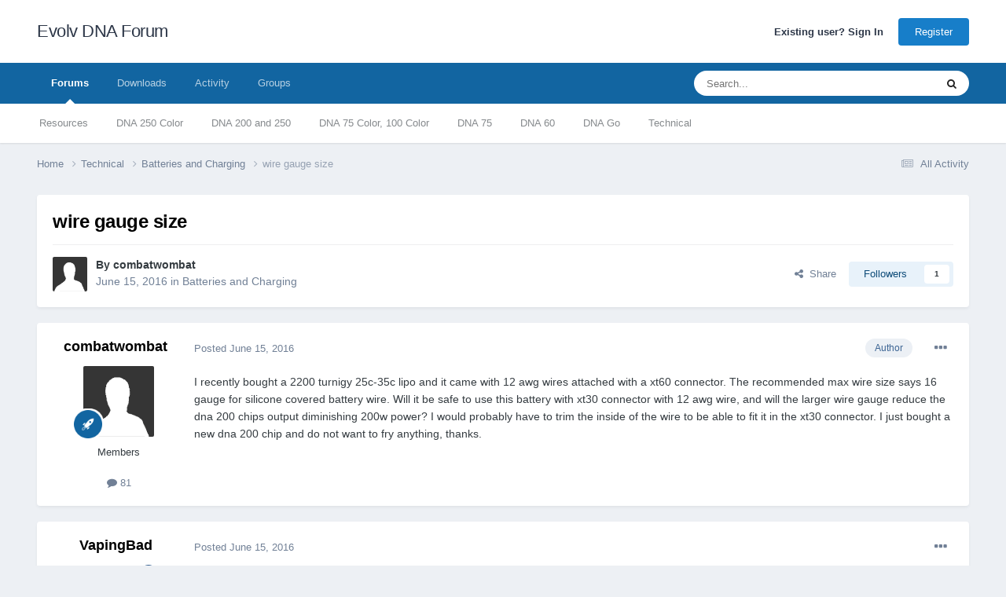

--- FILE ---
content_type: text/html;charset=UTF-8
request_url: https://forum.evolvapor.com/topic/66915-wire-gauge-size/
body_size: 18016
content:
<!DOCTYPE html>
<html lang="en-US" dir="ltr">
	<head>
		<meta charset="utf-8">
        
		<title>wire gauge size - Batteries and Charging - Evolv DNA Forum</title>
		
		
		
		

	<meta name="viewport" content="width=device-width, initial-scale=1">


	
	


	<meta name="twitter:card" content="summary" />




	
		
			
				<meta property="og:title" content="wire gauge size">
			
		
	

	
		
			
				<meta property="og:type" content="website">
			
		
	

	
		
			
				<meta property="og:url" content="https://forum.evolvapor.com/topic/66915-wire-gauge-size/">
			
		
	

	
		
			
				<meta name="description" content="I recently bought a 2200 turnigy 25c-35c lipo and it came with 12 awg wires attached with a xt60 connector. The recommended max wire size says 16 gauge for silicone covered battery wire. Will it be safe to use this battery with xt30 connector with 12 awg wire, and will the larger wire gauge reduc...">
			
		
	

	
		
			
				<meta property="og:description" content="I recently bought a 2200 turnigy 25c-35c lipo and it came with 12 awg wires attached with a xt60 connector. The recommended max wire size says 16 gauge for silicone covered battery wire. Will it be safe to use this battery with xt30 connector with 12 awg wire, and will the larger wire gauge reduc...">
			
		
	

	
		
			
				<meta property="og:updated_time" content="2016-06-16T16:01:55Z">
			
		
	

	
		
			
				<meta property="og:site_name" content="Evolv DNA Forum">
			
		
	

	
		
			
				<meta property="og:locale" content="en_US">
			
		
	


	
		<link rel="canonical" href="https://forum.evolvapor.com/topic/66915-wire-gauge-size/" />
	





<link rel="manifest" href="https://forum.evolvapor.com/manifest.webmanifest/">
<meta name="msapplication-config" content="https://forum.evolvapor.com/browserconfig.xml/">
<meta name="msapplication-starturl" content="/">
<meta name="application-name" content="Evolv DNA Forum">
<meta name="apple-mobile-web-app-title" content="Evolv DNA Forum">

	<meta name="theme-color" content="#ffffff">






	

	
		
			<link rel="icon" sizes="36x36" href="https://cdn.evolvapor.com/evolv-forum/monthly_2020_09/android-chrome-36x36.png?v=1711367795">
		
	

	
		
			<link rel="icon" sizes="48x48" href="https://cdn.evolvapor.com/evolv-forum/monthly_2020_09/android-chrome-48x48.png?v=1711367795">
		
	

	
		
			<link rel="icon" sizes="72x72" href="https://cdn.evolvapor.com/evolv-forum/monthly_2020_09/android-chrome-72x72.png?v=1711367795">
		
	

	
		
			<link rel="icon" sizes="96x96" href="https://cdn.evolvapor.com/evolv-forum/monthly_2020_09/android-chrome-96x96.png?v=1711367795">
		
	

	
		
			<link rel="icon" sizes="144x144" href="https://cdn.evolvapor.com/evolv-forum/monthly_2020_09/android-chrome-144x144.png?v=1711367795">
		
	

	
		
			<link rel="icon" sizes="192x192" href="https://cdn.evolvapor.com/evolv-forum/monthly_2020_09/android-chrome-192x192.png?v=1711367795">
		
	

	
		
			<link rel="icon" sizes="256x256" href="https://cdn.evolvapor.com/evolv-forum/monthly_2020_09/android-chrome-256x256.png?v=1711367795">
		
	

	
		
			<link rel="icon" sizes="384x384" href="https://cdn.evolvapor.com/evolv-forum/monthly_2020_09/android-chrome-384x384.png?v=1711367795">
		
	

	
		
			<link rel="icon" sizes="512x512" href="https://cdn.evolvapor.com/evolv-forum/monthly_2020_09/android-chrome-512x512.png?v=1711367795">
		
	

	
		
			<meta name="msapplication-square70x70logo" content="https://cdn.evolvapor.com/evolv-forum/monthly_2020_09/msapplication-square70x70logo.png?v=1711367795"/>
		
	

	
		
			<meta name="msapplication-TileImage" content="https://cdn.evolvapor.com/evolv-forum/monthly_2020_09/msapplication-TileImage.png?v=1711367795"/>
		
	

	
		
			<meta name="msapplication-square150x150logo" content="https://cdn.evolvapor.com/evolv-forum/monthly_2020_09/msapplication-square150x150logo.png?v=1711367795"/>
		
	

	
		
			<meta name="msapplication-wide310x150logo" content="https://cdn.evolvapor.com/evolv-forum/monthly_2020_09/msapplication-wide310x150logo.png?v=1711367795"/>
		
	

	
		
			<meta name="msapplication-square310x310logo" content="https://cdn.evolvapor.com/evolv-forum/monthly_2020_09/msapplication-square310x310logo.png?v=1711367795"/>
		
	

	
		
			
				<link rel="apple-touch-icon" href="https://cdn.evolvapor.com/evolv-forum/monthly_2020_09/apple-touch-icon-57x57.png?v=1711367795">
			
		
	

	
		
			
				<link rel="apple-touch-icon" sizes="60x60" href="https://cdn.evolvapor.com/evolv-forum/monthly_2020_09/apple-touch-icon-60x60.png?v=1711367795">
			
		
	

	
		
			
				<link rel="apple-touch-icon" sizes="72x72" href="https://cdn.evolvapor.com/evolv-forum/monthly_2020_09/apple-touch-icon-72x72.png?v=1711367795">
			
		
	

	
		
			
				<link rel="apple-touch-icon" sizes="76x76" href="https://cdn.evolvapor.com/evolv-forum/monthly_2020_09/apple-touch-icon-76x76.png?v=1711367795">
			
		
	

	
		
			
				<link rel="apple-touch-icon" sizes="114x114" href="https://cdn.evolvapor.com/evolv-forum/monthly_2020_09/apple-touch-icon-114x114.png?v=1711367795">
			
		
	

	
		
			
				<link rel="apple-touch-icon" sizes="120x120" href="https://cdn.evolvapor.com/evolv-forum/monthly_2020_09/apple-touch-icon-120x120.png?v=1711367795">
			
		
	

	
		
			
				<link rel="apple-touch-icon" sizes="144x144" href="https://cdn.evolvapor.com/evolv-forum/monthly_2020_09/apple-touch-icon-144x144.png?v=1711367795">
			
		
	

	
		
			
				<link rel="apple-touch-icon" sizes="152x152" href="https://cdn.evolvapor.com/evolv-forum/monthly_2020_09/apple-touch-icon-152x152.png?v=1711367795">
			
		
	

	
		
			
				<link rel="apple-touch-icon" sizes="180x180" href="https://cdn.evolvapor.com/evolv-forum/monthly_2020_09/apple-touch-icon-180x180.png?v=1711367795">
			
		
	





<link rel="preload" href="//forum.evolvapor.com/applications/core/interface/font/fontawesome-webfont.woff2?v=4.7.0" as="font" crossorigin="anonymous">
		




	<link rel='stylesheet' href='https://cdn.evolvapor.com/evolv-forum/css_built_3/341e4a57816af3ba440d891ca87450ff_framework.css?v=5b79e420e41757008488' media='all'>

	<link rel='stylesheet' href='https://cdn.evolvapor.com/evolv-forum/css_built_3/05e81b71abe4f22d6eb8d1a929494829_responsive.css?v=5b79e420e41757008488' media='all'>

	<link rel='stylesheet' href='https://cdn.evolvapor.com/evolv-forum/css_built_3/20446cf2d164adcc029377cb04d43d17_flags.css?v=5b79e420e41757008488' media='all'>

	<link rel='stylesheet' href='https://cdn.evolvapor.com/evolv-forum/css_built_3/90eb5adf50a8c640f633d47fd7eb1778_core.css?v=5b79e420e41757008488' media='all'>

	<link rel='stylesheet' href='https://cdn.evolvapor.com/evolv-forum/css_built_3/5a0da001ccc2200dc5625c3f3934497d_core_responsive.css?v=5b79e420e41757008488' media='all'>

	<link rel='stylesheet' href='https://cdn.evolvapor.com/evolv-forum/css_built_3/62e269ced0fdab7e30e026f1d30ae516_forums.css?v=5b79e420e41757008488' media='all'>

	<link rel='stylesheet' href='https://cdn.evolvapor.com/evolv-forum/css_built_3/76e62c573090645fb99a15a363d8620e_forums_responsive.css?v=5b79e420e41757008488' media='all'>

	<link rel='stylesheet' href='https://cdn.evolvapor.com/evolv-forum/css_built_3/ebdea0c6a7dab6d37900b9190d3ac77b_topics.css?v=5b79e420e41757008488' media='all'>





<link rel='stylesheet' href='https://cdn.evolvapor.com/evolv-forum/css_built_3/258adbb6e4f3e83cd3b355f84e3fa002_custom.css?v=5b79e420e41757008488' media='all'>




		
		

	</head>
	<body class='ipsApp ipsApp_front ipsJS_none ipsClearfix' data-controller='core.front.core.app' data-message="" data-pageApp='forums' data-pageLocation='front' data-pageModule='forums' data-pageController='topic' data-pageID='66915'  >
		
        

        

		<a href='#ipsLayout_mainArea' class='ipsHide' title='Go to main content on this page' accesskey='m'>Jump to content</a>
		





		<div id='ipsLayout_header' class='ipsClearfix'>
			<header>
				<div class='ipsLayout_container'>
					

<a href='https://forum.evolvapor.com/' id='elSiteTitle' accesskey='1'>Evolv DNA Forum</a>

					
						

	<ul id='elUserNav' class='ipsList_inline cSignedOut ipsResponsive_showDesktop'>
		
        
		
        
        
            
            <li id='elSignInLink'>
                <a href='https://forum.evolvapor.com/login/' id='elUserSignIn'>
                    Existing user? Sign In
                </a>
            </li>
            
        
		
			<li>
				
					<a href='https://www.evolvapor.com/account/register' target="_blank" rel="noopener" class='ipsButton ipsButton_normal ipsButton_primary'>Register</a>
				
			</li>
		
	</ul>

						
<ul class='ipsMobileHamburger ipsList_reset ipsResponsive_hideDesktop'>
	<li data-ipsDrawer data-ipsDrawer-drawerElem='#elMobileDrawer'>
		<a href='#' >
			
			
				
			
			
			
			<i class='fa fa-navicon'></i>
		</a>
	</li>
</ul>
					
				</div>
			</header>
			

	<nav data-controller='core.front.core.navBar' class=' ipsResponsive_showDesktop'>
		<div class='ipsNavBar_primary ipsLayout_container '>
			<ul data-role="primaryNavBar" class='ipsClearfix'>
				


	
		
		
			
		
		<li class='ipsNavBar_active' data-active id='elNavSecondary_8' data-role="navBarItem" data-navApp="forums" data-navExt="Forums">
			
			
				<a href="https://forum.evolvapor.com"  data-navItem-id="8" data-navDefault>
					Forums<span class='ipsNavBar_active__identifier'></span>
				</a>
			
			
				<ul class='ipsNavBar_secondary ' data-role='secondaryNavBar'>
					


	
		
		
		<li  id='elNavSecondary_20' data-role="navBarItem" data-navApp="core" data-navExt="CustomItem">
			
			
				<a href="https://forum.evolvapor.com/forum/22-resources/"  data-navItem-id="20" >
					Resources<span class='ipsNavBar_active__identifier'></span>
				</a>
			
			
		</li>
	
	

	
		
		
		<li  id='elNavSecondary_29' data-role="navBarItem" data-navApp="core" data-navExt="CustomItem">
			
			
				<a href="https://forum.evolvapor.com/forum/39-dna-250-color/"  data-navItem-id="29" >
					DNA 250 Color<span class='ipsNavBar_active__identifier'></span>
				</a>
			
			
		</li>
	
	

	
		
		
		<li  id='elNavSecondary_23' data-role="navBarItem" data-navApp="core" data-navExt="CustomItem">
			
			
				<a href="https://forum.evolvapor.com/forum/3-dna-200-and-250/"  data-navItem-id="23" >
					DNA 200 and 250<span class='ipsNavBar_active__identifier'></span>
				</a>
			
			
		</li>
	
	

	
		
		
		<li  id='elNavSecondary_24' data-role="navBarItem" data-navApp="core" data-navExt="CustomItem">
			
			
				<a href="https://forum.evolvapor.com/forum/27-dna-75-color/"  data-navItem-id="24" >
					DNA 75 Color, 100 Color<span class='ipsNavBar_active__identifier'></span>
				</a>
			
			
		</li>
	
	

	
		
		
		<li  id='elNavSecondary_25' data-role="navBarItem" data-navApp="core" data-navExt="CustomItem">
			
			
				<a href="https://forum.evolvapor.com/forum/5-dna-75/"  data-navItem-id="25" >
					DNA 75<span class='ipsNavBar_active__identifier'></span>
				</a>
			
			
		</li>
	
	

	
		
		
		<li  id='elNavSecondary_26' data-role="navBarItem" data-navApp="core" data-navExt="CustomItem">
			
			
				<a href="https://forum.evolvapor.com/forum/28-dna-60/"  data-navItem-id="26" >
					DNA 60<span class='ipsNavBar_active__identifier'></span>
				</a>
			
			
		</li>
	
	

	
		
		
		<li  id='elNavSecondary_30' data-role="navBarItem" data-navApp="core" data-navExt="CustomItem">
			
			
				<a href="https://forum.evolvapor.com/forum/43-dna-go/"  data-navItem-id="30" >
					DNA Go<span class='ipsNavBar_active__identifier'></span>
				</a>
			
			
		</li>
	
	

	
		
		
		<li  id='elNavSecondary_22' data-role="navBarItem" data-navApp="core" data-navExt="CustomItem">
			
			
				<a href="https://forum.evolvapor.com/forum/26-technical/"  data-navItem-id="22" >
					Technical<span class='ipsNavBar_active__identifier'></span>
				</a>
			
			
		</li>
	
	

					<li class='ipsHide' id='elNavigationMore_8' data-role='navMore'>
						<a href='#' data-ipsMenu data-ipsMenu-appendTo='#elNavigationMore_8' id='elNavigationMore_8_dropdown'>More <i class='fa fa-caret-down'></i></a>
						<ul class='ipsHide ipsMenu ipsMenu_auto' id='elNavigationMore_8_dropdown_menu' data-role='moreDropdown'></ul>
					</li>
				</ul>
			
		</li>
	
	

	
		
		
		<li  id='elNavSecondary_15' data-role="navBarItem" data-navApp="downloads" data-navExt="Downloads">
			
			
				<a href="https://forum.evolvapor.com/files/"  data-navItem-id="15" >
					Downloads<span class='ipsNavBar_active__identifier'></span>
				</a>
			
			
				<ul class='ipsNavBar_secondary ipsHide' data-role='secondaryNavBar'>
					


	
		
		
		<li  id='elNavSecondary_18' data-role="navBarItem" data-navApp="core" data-navExt="CustomItem">
			
			
				<a href="https://forum.evolvapor.com/files/category/4-dna-60-75-200-250/"  data-navItem-id="18" >
					DNA 60, 75, 200, 250 Themes<span class='ipsNavBar_active__identifier'></span>
				</a>
			
			
		</li>
	
	

	
		
		
		<li  id='elNavSecondary_31' data-role="navBarItem" data-navApp="core" data-navExt="CustomItem">
			
			
				<a href="https://forum.evolvapor.com/files/category/14-dna-60-color/"  data-navItem-id="31" >
					DNA 60 Color Themes<span class='ipsNavBar_active__identifier'></span>
				</a>
			
			
		</li>
	
	

	
		
		
		<li  id='elNavSecondary_17' data-role="navBarItem" data-navApp="core" data-navExt="CustomItem">
			
			
				<a href="https://forum.evolvapor.com/files/category/6-dna-75-color-100-color-250-color/"  data-navItem-id="17" >
					DNA 75 Color, 100 Color, 250 Color Themes<span class='ipsNavBar_active__identifier'></span>
				</a>
			
			
		</li>
	
	

	
		
		
		<li  id='elNavSecondary_33' data-role="navBarItem" data-navApp="core" data-navExt="CustomItem">
			
			
				<a href="https://forum.evolvapor.com/files/category/15-dna-80-color/"  data-navItem-id="33" >
					DNA 80 Color Themes<span class='ipsNavBar_active__identifier'></span>
				</a>
			
			
		</li>
	
	

	
		
		
		<li  id='elNavSecondary_19' data-role="navBarItem" data-navApp="core" data-navExt="CustomItem">
			
			
				<a href="https://forum.evolvapor.com/files/category/10-settings/"  data-navItem-id="19" >
					EScribe Settings<span class='ipsNavBar_active__identifier'></span>
				</a>
			
			
		</li>
	
	

					<li class='ipsHide' id='elNavigationMore_15' data-role='navMore'>
						<a href='#' data-ipsMenu data-ipsMenu-appendTo='#elNavigationMore_15' id='elNavigationMore_15_dropdown'>More <i class='fa fa-caret-down'></i></a>
						<ul class='ipsHide ipsMenu ipsMenu_auto' id='elNavigationMore_15_dropdown_menu' data-role='moreDropdown'></ul>
					</li>
				</ul>
			
		</li>
	
	

	
		
		
		<li  id='elNavSecondary_2' data-role="navBarItem" data-navApp="core" data-navExt="CustomItem">
			
			
				<a href="https://forum.evolvapor.com/discover/"  data-navItem-id="2" >
					Activity<span class='ipsNavBar_active__identifier'></span>
				</a>
			
			
				<ul class='ipsNavBar_secondary ipsHide' data-role='secondaryNavBar'>
					


	
		
		
		<li  id='elNavSecondary_16' data-role="navBarItem" data-navApp="core" data-navExt="AllActivity">
			
			
				<a href="https://forum.evolvapor.com/discover/"  data-navItem-id="16" >
					All Activity<span class='ipsNavBar_active__identifier'></span>
				</a>
			
			
		</li>
	
	

	
	

	
	

	
	

	
		
		
		<li  id='elNavSecondary_7' data-role="navBarItem" data-navApp="core" data-navExt="Search">
			
			
				<a href="https://forum.evolvapor.com/search/"  data-navItem-id="7" >
					Search<span class='ipsNavBar_active__identifier'></span>
				</a>
			
			
		</li>
	
	

					<li class='ipsHide' id='elNavigationMore_2' data-role='navMore'>
						<a href='#' data-ipsMenu data-ipsMenu-appendTo='#elNavigationMore_2' id='elNavigationMore_2_dropdown'>More <i class='fa fa-caret-down'></i></a>
						<ul class='ipsHide ipsMenu ipsMenu_auto' id='elNavigationMore_2_dropdown_menu' data-role='moreDropdown'></ul>
					</li>
				</ul>
			
		</li>
	
	

	
	

	
		
		
		<li  id='elNavSecondary_28' data-role="navBarItem" data-navApp="core" data-navExt="Clubs">
			
			
				<a href="https://forum.evolvapor.com/clubs/"  data-navItem-id="28" >
					Groups<span class='ipsNavBar_active__identifier'></span>
				</a>
			
			
		</li>
	
	

				<li class='ipsHide' id='elNavigationMore' data-role='navMore'>
					<a href='#' data-ipsMenu data-ipsMenu-appendTo='#elNavigationMore' id='elNavigationMore_dropdown'>More</a>
					<ul class='ipsNavBar_secondary ipsHide' data-role='secondaryNavBar'>
						<li class='ipsHide' id='elNavigationMore_more' data-role='navMore'>
							<a href='#' data-ipsMenu data-ipsMenu-appendTo='#elNavigationMore_more' id='elNavigationMore_more_dropdown'>More <i class='fa fa-caret-down'></i></a>
							<ul class='ipsHide ipsMenu ipsMenu_auto' id='elNavigationMore_more_dropdown_menu' data-role='moreDropdown'></ul>
						</li>
					</ul>
				</li>
			</ul>
			

	<div id="elSearchWrapper">
		<div id='elSearch' data-controller="core.front.core.quickSearch">
			<form accept-charset='utf-8' action='//forum.evolvapor.com/search/?do=quicksearch' method='post'>
                <input type='search' id='elSearchField' placeholder='Search...' name='q' autocomplete='off' aria-label='Search'>
                <details class='cSearchFilter'>
                    <summary class='cSearchFilter__text'></summary>
                    <ul class='cSearchFilter__menu'>
                        
                        <li><label><input type="radio" name="type" value="all" ><span class='cSearchFilter__menuText'>Everywhere</span></label></li>
                        
                            
                                <li><label><input type="radio" name="type" value='contextual_{&quot;type&quot;:&quot;forums_topic&quot;,&quot;nodes&quot;:11}' checked><span class='cSearchFilter__menuText'>This Forum</span></label></li>
                            
                                <li><label><input type="radio" name="type" value='contextual_{&quot;type&quot;:&quot;forums_topic&quot;,&quot;item&quot;:66915}' checked><span class='cSearchFilter__menuText'>This Topic</span></label></li>
                            
                        
                        
                            <li><label><input type="radio" name="type" value="core_statuses_status"><span class='cSearchFilter__menuText'>Status Updates</span></label></li>
                        
                            <li><label><input type="radio" name="type" value="forums_topic"><span class='cSearchFilter__menuText'>Topics</span></label></li>
                        
                            <li><label><input type="radio" name="type" value="downloads_file"><span class='cSearchFilter__menuText'>Files</span></label></li>
                        
                            <li><label><input type="radio" name="type" value="core_members"><span class='cSearchFilter__menuText'>Members</span></label></li>
                        
                    </ul>
                </details>
				<button class='cSearchSubmit' type="submit" aria-label='Search'><i class="fa fa-search"></i></button>
			</form>
		</div>
	</div>

		</div>
	</nav>

			
<ul id='elMobileNav' class='ipsResponsive_hideDesktop' data-controller='core.front.core.mobileNav'>
	
		
			
			
				
				
			
				
					<li id='elMobileBreadcrumb'>
						<a href='https://forum.evolvapor.com/forum/11-batteries-and-charging/'>
							<span>Batteries and Charging</span>
						</a>
					</li>
				
				
			
				
				
			
		
	
	
	
	<li >
		<a data-action="defaultStream" href='https://forum.evolvapor.com/discover/'><i class="fa fa-newspaper-o" aria-hidden="true"></i></a>
	</li>

	

	
		<li class='ipsJS_show'>
			<a href='https://forum.evolvapor.com/search/'><i class='fa fa-search'></i></a>
		</li>
	
</ul>
		</div>
		<main id='ipsLayout_body' class='ipsLayout_container'>
			<div id='ipsLayout_contentArea'>
				<div id='ipsLayout_contentWrapper'>
					
<nav class='ipsBreadcrumb ipsBreadcrumb_top ipsFaded_withHover'>
	

	<ul class='ipsList_inline ipsPos_right'>
		
		<li >
			<a data-action="defaultStream" class='ipsType_light '  href='https://forum.evolvapor.com/discover/'><i class="fa fa-newspaper-o" aria-hidden="true"></i> <span>All Activity</span></a>
		</li>
		
	</ul>

	<ul data-role="breadcrumbList">
		<li>
			<a title="Home" href='https://forum.evolvapor.com/'>
				<span>Home <i class='fa fa-angle-right'></i></span>
			</a>
		</li>
		
		
			<li>
				
					<a href='https://forum.evolvapor.com/forum/26-technical/'>
						<span>Technical <i class='fa fa-angle-right' aria-hidden="true"></i></span>
					</a>
				
			</li>
		
			<li>
				
					<a href='https://forum.evolvapor.com/forum/11-batteries-and-charging/'>
						<span>Batteries and Charging <i class='fa fa-angle-right' aria-hidden="true"></i></span>
					</a>
				
			</li>
		
			<li>
				
					wire gauge size
				
			</li>
		
	</ul>
</nav>
					
					<div id='ipsLayout_mainArea'>
						
						
						
						

	




						



<div class='ipsPageHeader ipsResponsive_pull ipsBox ipsPadding sm:ipsPadding:half ipsMargin_bottom'>
		
	
	<div class='ipsFlex ipsFlex-ai:center ipsFlex-fw:wrap ipsGap:4'>
		<div class='ipsFlex-flex:11'>
			<h1 class='ipsType_pageTitle ipsContained_container'>
				

				
				
					<span class='ipsType_break ipsContained'>
						<span>wire gauge size</span>
					</span>
				
			</h1>
			
			
		</div>
		
	</div>
	<hr class='ipsHr'>
	<div class='ipsPageHeader__meta ipsFlex ipsFlex-jc:between ipsFlex-ai:center ipsFlex-fw:wrap ipsGap:3'>
		<div class='ipsFlex-flex:11'>
			<div class='ipsPhotoPanel ipsPhotoPanel_mini ipsPhotoPanel_notPhone ipsClearfix'>
				


	<a href="https://forum.evolvapor.com/profile/188290-combatwombat/" rel="nofollow" data-ipsHover data-ipsHover-width="370" data-ipsHover-target="https://forum.evolvapor.com/profile/188290-combatwombat/?do=hovercard" class="ipsUserPhoto ipsUserPhoto_mini" title="Go to combatwombat's profile">
		<img src='https://cdn.evolvapor.com/evolv-forum/set_resources_3/84c1e40ea0e759e3f1505eb1788ddf3c_default_photo.png' alt='combatwombat' loading="lazy">
	</a>

				<div>
					<p class='ipsType_reset ipsType_blendLinks'>
						<span class='ipsType_normal'>
						
							<strong>By 


<a href='https://forum.evolvapor.com/profile/188290-combatwombat/' rel="nofollow" data-ipsHover data-ipsHover-width='370' data-ipsHover-target='https://forum.evolvapor.com/profile/188290-combatwombat/?do=hovercard&amp;referrer=https%253A%252F%252Fforum.evolvapor.com%252Ftopic%252F66915-wire-gauge-size%252F' title="Go to combatwombat's profile" class="ipsType_break">combatwombat</a></strong><br />
							<span class='ipsType_light'><time datetime='2016-06-15T21:59:06Z' title='06/15/2016 09:59  PM' data-short='9 yr'>June 15, 2016</time> in <a href="https://forum.evolvapor.com/forum/11-batteries-and-charging/">Batteries and Charging</a></span>
						
						</span>
					</p>
				</div>
			</div>
		</div>
		
			<div class='ipsFlex-flex:01 ipsResponsive_hidePhone'>
				<div class='ipsShareLinks'>
					
						


    <a href='#elShareItem_262431096_menu' id='elShareItem_262431096' data-ipsMenu class='ipsShareButton ipsButton ipsButton_verySmall ipsButton_link ipsButton_link--light'>
        <span><i class='fa fa-share-alt'></i></span> &nbsp;Share
    </a>

    <div class='ipsPadding ipsMenu ipsMenu_normal ipsHide' id='elShareItem_262431096_menu' data-controller="core.front.core.sharelink">
        
        
        <span data-ipsCopy data-ipsCopy-flashmessage>
            <a href="https://forum.evolvapor.com/topic/66915-wire-gauge-size/" class="ipsButton ipsButton_light ipsButton_small ipsButton_fullWidth" data-role="copyButton" data-clipboard-text="https://forum.evolvapor.com/topic/66915-wire-gauge-size/" data-ipstooltip title='Copy Link to Clipboard'><i class="fa fa-clone"></i> https://forum.evolvapor.com/topic/66915-wire-gauge-size/</a>
        </span>
        <ul class='ipsShareLinks ipsMargin_top:half'>
            
                <li>
<a href="https://x.com/share?url=https%3A%2F%2Fforum.evolvapor.com%2Ftopic%2F66915-wire-gauge-size%2F" class="cShareLink cShareLink_x" target="_blank" data-role="shareLink" title='Share on X' data-ipsTooltip rel='nofollow noopener'>
    <i class="fa fa-x"></i>
</a></li>
            
                <li>
<a href="https://www.facebook.com/sharer/sharer.php?u=https%3A%2F%2Fforum.evolvapor.com%2Ftopic%2F66915-wire-gauge-size%2F" class="cShareLink cShareLink_facebook" target="_blank" data-role="shareLink" title='Share on Facebook' data-ipsTooltip rel='noopener nofollow'>
	<i class="fa fa-facebook"></i>
</a></li>
            
                <li>
<a href="https://www.reddit.com/submit?url=https%3A%2F%2Fforum.evolvapor.com%2Ftopic%2F66915-wire-gauge-size%2F&amp;title=wire+gauge+size" rel="nofollow noopener" class="cShareLink cShareLink_reddit" target="_blank" title='Share on Reddit' data-ipsTooltip>
	<i class="fa fa-reddit"></i>
</a></li>
            
                <li>
<a href="https://www.linkedin.com/shareArticle?mini=true&amp;url=https%3A%2F%2Fforum.evolvapor.com%2Ftopic%2F66915-wire-gauge-size%2F&amp;title=wire+gauge+size" rel="nofollow noopener" class="cShareLink cShareLink_linkedin" target="_blank" data-role="shareLink" title='Share on LinkedIn' data-ipsTooltip>
	<i class="fa fa-linkedin"></i>
</a></li>
            
                <li>
<a href="https://pinterest.com/pin/create/button/?url=https://forum.evolvapor.com/topic/66915-wire-gauge-size/&amp;media=" class="cShareLink cShareLink_pinterest" rel="nofollow noopener" target="_blank" data-role="shareLink" title='Share on Pinterest' data-ipsTooltip>
	<i class="fa fa-pinterest"></i>
</a></li>
            
        </ul>
        
            <hr class='ipsHr'>
            <button class='ipsHide ipsButton ipsButton_verySmall ipsButton_light ipsButton_fullWidth ipsMargin_top:half' data-controller='core.front.core.webshare' data-role='webShare' data-webShareTitle='wire gauge size' data-webShareText='wire gauge size' data-webShareUrl='https://forum.evolvapor.com/topic/66915-wire-gauge-size/'>More sharing options...</button>
        
    </div>

					
					
                    

					



					

<div data-followApp='forums' data-followArea='topic' data-followID='66915' data-controller='core.front.core.followButton'>
	

	<a href='https://forum.evolvapor.com/login/' rel="nofollow" class="ipsFollow ipsPos_middle ipsButton ipsButton_light ipsButton_verySmall " data-role="followButton" data-ipsTooltip title='Sign in to follow this'>
		<span>Followers</span>
		<span class='ipsCommentCount'>1</span>
	</a>

</div>
				</div>
			</div>
					
	</div>
	
	
</div>








<div class='ipsClearfix'>
	<ul class="ipsToolList ipsToolList_horizontal ipsClearfix ipsSpacer_both ipsResponsive_hidePhone">
		
		
		
	</ul>
</div>

<div id='comments' data-controller='core.front.core.commentFeed,forums.front.topic.view, core.front.core.ignoredComments' data-autoPoll data-baseURL='https://forum.evolvapor.com/topic/66915-wire-gauge-size/' data-lastPage data-feedID='topic-66915' class='cTopic ipsClear ipsSpacer_top'>
	
			
	

	

<div data-controller='core.front.core.recommendedComments' data-url='https://forum.evolvapor.com/topic/66915-wire-gauge-size/?recommended=comments' class='ipsRecommendedComments ipsHide'>
	<div data-role="recommendedComments">
		<h2 class='ipsType_sectionHead ipsType_large ipsType_bold ipsMargin_bottom'>Recommended Posts</h2>
		
	</div>
</div>
	
	<div id="elPostFeed" data-role='commentFeed' data-controller='core.front.core.moderation' >
		<form action="https://forum.evolvapor.com/topic/66915-wire-gauge-size/?csrfKey=7a4db6ee67e29ee00ae4baa5ca998602&amp;do=multimodComment" method="post" data-ipsPageAction data-role='moderationTools'>
			
			
				

					

					
					



<a id='findComment-902008'></a>
<a id='comment-902008'></a>
<article  id='elComment_902008' class='cPost ipsBox ipsResponsive_pull  ipsComment  ipsComment_parent ipsClearfix ipsClear ipsColumns ipsColumns_noSpacing ipsColumns_collapsePhone    '>
	

	

	<div class='cAuthorPane_mobile ipsResponsive_showPhone'>
		<div class='cAuthorPane_photo'>
			<div class='cAuthorPane_photoWrap'>
				


	<a href="https://forum.evolvapor.com/profile/188290-combatwombat/" rel="nofollow" data-ipsHover data-ipsHover-width="370" data-ipsHover-target="https://forum.evolvapor.com/profile/188290-combatwombat/?do=hovercard" class="ipsUserPhoto ipsUserPhoto_large" title="Go to combatwombat's profile">
		<img src='https://cdn.evolvapor.com/evolv-forum/set_resources_3/84c1e40ea0e759e3f1505eb1788ddf3c_default_photo.png' alt='combatwombat' loading="lazy">
	</a>

				
				
					<a href="https://forum.evolvapor.com/profile/188290-combatwombat/badges/" rel="nofollow">
						
<img src='https://cdn.evolvapor.com/evolv-forum/set_resources_3/84c1e40ea0e759e3f1505eb1788ddf3c_default_rank.png' loading="lazy" alt="Member" class="cAuthorPane_badge cAuthorPane_badge--rank ipsOutline ipsOutline:2px" data-ipsTooltip title="Rank: Member (2/3)">
					</a>
				
			</div>
		</div>
		<div class='cAuthorPane_content'>
			<h3 class='ipsType_sectionHead cAuthorPane_author ipsType_break ipsType_blendLinks ipsFlex ipsFlex-ai:center'>
				


<a href='https://forum.evolvapor.com/profile/188290-combatwombat/' rel="nofollow" data-ipsHover data-ipsHover-width='370' data-ipsHover-target='https://forum.evolvapor.com/profile/188290-combatwombat/?do=hovercard&amp;referrer=https%253A%252F%252Fforum.evolvapor.com%252Ftopic%252F66915-wire-gauge-size%252F' title="Go to combatwombat's profile" class="ipsType_break">combatwombat</a>
			</h3>
			<div class='ipsType_light ipsType_reset'>
			    <a href='https://forum.evolvapor.com/topic/66915-wire-gauge-size/#findComment-902008' rel="nofollow" class='ipsType_blendLinks'>Posted <time datetime='2016-06-15T21:59:06Z' title='06/15/2016 09:59  PM' data-short='9 yr'>June 15, 2016</time></a>
				
			</div>
		</div>
	</div>
	<aside class='ipsComment_author cAuthorPane ipsColumn ipsColumn_medium ipsResponsive_hidePhone'>
		<h3 class='ipsType_sectionHead cAuthorPane_author ipsType_blendLinks ipsType_break'><strong>


<a href='https://forum.evolvapor.com/profile/188290-combatwombat/' rel="nofollow" data-ipsHover data-ipsHover-width='370' data-ipsHover-target='https://forum.evolvapor.com/profile/188290-combatwombat/?do=hovercard&amp;referrer=https%253A%252F%252Fforum.evolvapor.com%252Ftopic%252F66915-wire-gauge-size%252F' title="Go to combatwombat's profile" class="ipsType_break">combatwombat</a></strong>
			
		</h3>
		<ul class='cAuthorPane_info ipsList_reset'>
			<li data-role='photo' class='cAuthorPane_photo'>
				<div class='cAuthorPane_photoWrap'>
					


	<a href="https://forum.evolvapor.com/profile/188290-combatwombat/" rel="nofollow" data-ipsHover data-ipsHover-width="370" data-ipsHover-target="https://forum.evolvapor.com/profile/188290-combatwombat/?do=hovercard" class="ipsUserPhoto ipsUserPhoto_large" title="Go to combatwombat's profile">
		<img src='https://cdn.evolvapor.com/evolv-forum/set_resources_3/84c1e40ea0e759e3f1505eb1788ddf3c_default_photo.png' alt='combatwombat' loading="lazy">
	</a>

					
					
						
<img src='https://cdn.evolvapor.com/evolv-forum/set_resources_3/84c1e40ea0e759e3f1505eb1788ddf3c_default_rank.png' loading="lazy" alt="Member" class="cAuthorPane_badge cAuthorPane_badge--rank ipsOutline ipsOutline:2px" data-ipsTooltip title="Rank: Member (2/3)">
					
				</div>
			</li>
			
				<li data-role='group'>Members</li>
				
			
			
				<li data-role='stats' class='ipsMargin_top'>
					<ul class="ipsList_reset ipsType_light ipsFlex ipsFlex-ai:center ipsFlex-jc:center ipsGap_row:2 cAuthorPane_stats">
						<li>
							
								<a href="https://forum.evolvapor.com/profile/188290-combatwombat/content/" rel="nofollow" title="81 posts" data-ipsTooltip class="ipsType_blendLinks">
							
								<i class="fa fa-comment"></i> 81
							
								</a>
							
						</li>
						
					</ul>
				</li>
			
			
				

			
		</ul>
	</aside>
	<div class='ipsColumn ipsColumn_fluid ipsMargin:none'>
		

<div id='comment-902008_wrap' data-controller='core.front.core.comment' data-commentApp='forums' data-commentType='forums' data-commentID="902008" data-quoteData='{&quot;userid&quot;:188290,&quot;username&quot;:&quot;combatwombat&quot;,&quot;timestamp&quot;:1466027946,&quot;contentapp&quot;:&quot;forums&quot;,&quot;contenttype&quot;:&quot;forums&quot;,&quot;contentid&quot;:66915,&quot;contentclass&quot;:&quot;forums_Topic&quot;,&quot;contentcommentid&quot;:902008}' class='ipsComment_content ipsType_medium'>

	<div class='ipsComment_meta ipsType_light ipsFlex ipsFlex-ai:center ipsFlex-jc:between ipsFlex-fd:row-reverse'>
		<div class='ipsType_light ipsType_reset ipsType_blendLinks ipsComment_toolWrap'>
			<div class='ipsResponsive_hidePhone ipsComment_badges'>
				<ul class='ipsList_reset ipsFlex ipsFlex-jc:end ipsFlex-fw:wrap ipsGap:2 ipsGap_row:1'>
					
						<li><strong class="ipsBadge ipsBadge_large ipsComment_authorBadge">Author</strong></li>
					
					
					
					
					
				</ul>
			</div>
			<ul class='ipsList_reset ipsComment_tools'>
				<li>
					<a href='#elControls_902008_menu' class='ipsComment_ellipsis' id='elControls_902008' title='More options...' data-ipsMenu data-ipsMenu-appendTo='#comment-902008_wrap'><i class='fa fa-ellipsis-h'></i></a>
					<ul id='elControls_902008_menu' class='ipsMenu ipsMenu_narrow ipsHide'>
						
							<li class='ipsMenu_item'><a href='https://forum.evolvapor.com/topic/66915-wire-gauge-size/?do=reportComment&amp;comment=902008' data-ipsDialog data-ipsDialog-remoteSubmit data-ipsDialog-size='medium' data-ipsDialog-flashMessage='Thanks for your report.' data-ipsDialog-title="Report post" data-action='reportComment' title='Report this content'>Report</a></li>
						
						
                        
						
						
						
							
								
							
							
							
							
							
							
						
					</ul>
				</li>
				
			</ul>
		</div>

		<div class='ipsType_reset ipsResponsive_hidePhone'>
		   
		   Posted <time datetime='2016-06-15T21:59:06Z' title='06/15/2016 09:59  PM' data-short='9 yr'>June 15, 2016</time>
		   
			
			<span class='ipsResponsive_hidePhone'>
				
				
			</span>
		</div>
	</div>

	

    

	<div class='cPost_contentWrap'>
		
		<div data-role='commentContent' class='ipsType_normal ipsType_richText ipsPadding_bottom ipsContained' data-controller='core.front.core.lightboxedImages'>
			<p>I recently bought a 2200 turnigy 25c-35c lipo and it came with 12 awg wires attached with a xt60 connector. The recommended max wire size says 16 gauge for silicone covered battery wire. Will it be safe to use this battery with xt30 connector with 12 awg wire, and will the larger wire gauge reduce the dna 200 chips output diminishing 200w power? I would probably have to trim the inside of the wire to be able to fit it in the xt30 connector. I just bought a new dna 200 chip and do not want to fry anything, thanks.</p>

			
		</div>

		

		
	</div>

	
    
</div>
	</div>
</article>
					
					
					
				

					

					
					



<a id='findComment-902009'></a>
<a id='comment-902009'></a>
<article  id='elComment_902009' class='cPost ipsBox ipsResponsive_pull  ipsComment  ipsComment_parent ipsClearfix ipsClear ipsColumns ipsColumns_noSpacing ipsColumns_collapsePhone    '>
	

	

	<div class='cAuthorPane_mobile ipsResponsive_showPhone'>
		<div class='cAuthorPane_photo'>
			<div class='cAuthorPane_photoWrap'>
				


	<a href="https://forum.evolvapor.com/profile/184281-vapingbad/" rel="nofollow" data-ipsHover data-ipsHover-width="370" data-ipsHover-target="https://forum.evolvapor.com/profile/184281-vapingbad/?do=hovercard" class="ipsUserPhoto ipsUserPhoto_large" title="Go to VapingBad's profile">
		<img src='//forum.evolvapor.com/applications/core/interface/file/index.php?file=/monthly_2017_05/5919f3f695b88_vbSquare-Copy.thumb.png.bf30d0d37b4ace58a4c62db84604aab2.png' alt='VapingBad' loading="lazy">
	</a>

				
				<span class="cAuthorPane_badge cAuthorPane_badge--moderator" data-ipsTooltip title="VapingBad is a moderator"></span>
				
				
					<a href="https://forum.evolvapor.com/profile/184281-vapingbad/badges/" rel="nofollow">
						
<img src='https://cdn.evolvapor.com/evolv-forum/set_resources_3/84c1e40ea0e759e3f1505eb1788ddf3c_default_rank.png' loading="lazy" alt="Senior Member" class="cAuthorPane_badge cAuthorPane_badge--rank ipsOutline ipsOutline:2px" data-ipsTooltip title="Rank: Senior Member (3/3)">
					</a>
				
			</div>
		</div>
		<div class='cAuthorPane_content'>
			<h3 class='ipsType_sectionHead cAuthorPane_author ipsType_break ipsType_blendLinks ipsFlex ipsFlex-ai:center'>
				


<a href='https://forum.evolvapor.com/profile/184281-vapingbad/' rel="nofollow" data-ipsHover data-ipsHover-width='370' data-ipsHover-target='https://forum.evolvapor.com/profile/184281-vapingbad/?do=hovercard&amp;referrer=https%253A%252F%252Fforum.evolvapor.com%252Ftopic%252F66915-wire-gauge-size%252F' title="Go to VapingBad's profile" class="ipsType_break"><span style='color:#'>VapingBad</span></a>
			</h3>
			<div class='ipsType_light ipsType_reset'>
			    <a href='https://forum.evolvapor.com/topic/66915-wire-gauge-size/#findComment-902009' rel="nofollow" class='ipsType_blendLinks'>Posted <time datetime='2016-06-15T22:14:13Z' title='06/15/2016 10:14  PM' data-short='9 yr'>June 15, 2016</time></a>
				
			</div>
		</div>
	</div>
	<aside class='ipsComment_author cAuthorPane ipsColumn ipsColumn_medium ipsResponsive_hidePhone'>
		<h3 class='ipsType_sectionHead cAuthorPane_author ipsType_blendLinks ipsType_break'><strong>


<a href='https://forum.evolvapor.com/profile/184281-vapingbad/' rel="nofollow" data-ipsHover data-ipsHover-width='370' data-ipsHover-target='https://forum.evolvapor.com/profile/184281-vapingbad/?do=hovercard&amp;referrer=https%253A%252F%252Fforum.evolvapor.com%252Ftopic%252F66915-wire-gauge-size%252F' title="Go to VapingBad's profile" class="ipsType_break">VapingBad</a></strong>
			
		</h3>
		<ul class='cAuthorPane_info ipsList_reset'>
			<li data-role='photo' class='cAuthorPane_photo'>
				<div class='cAuthorPane_photoWrap'>
					


	<a href="https://forum.evolvapor.com/profile/184281-vapingbad/" rel="nofollow" data-ipsHover data-ipsHover-width="370" data-ipsHover-target="https://forum.evolvapor.com/profile/184281-vapingbad/?do=hovercard" class="ipsUserPhoto ipsUserPhoto_large" title="Go to VapingBad's profile">
		<img src='//forum.evolvapor.com/applications/core/interface/file/index.php?file=/monthly_2017_05/5919f3f695b88_vbSquare-Copy.thumb.png.bf30d0d37b4ace58a4c62db84604aab2.png' alt='VapingBad' loading="lazy">
	</a>

					
						<span class="cAuthorPane_badge cAuthorPane_badge--moderator" data-ipsTooltip title="VapingBad is a moderator"></span>
					
					
						
<img src='https://cdn.evolvapor.com/evolv-forum/set_resources_3/84c1e40ea0e759e3f1505eb1788ddf3c_default_rank.png' loading="lazy" alt="Senior Member" class="cAuthorPane_badge cAuthorPane_badge--rank ipsOutline ipsOutline:2px" data-ipsTooltip title="Rank: Senior Member (3/3)">
					
				</div>
			</li>
			
				<li data-role='group'><span style='color:#'>Moderators</span></li>
				
			
			
				<li data-role='stats' class='ipsMargin_top'>
					<ul class="ipsList_reset ipsType_light ipsFlex ipsFlex-ai:center ipsFlex-jc:center ipsGap_row:2 cAuthorPane_stats">
						<li>
							
								<a href="https://forum.evolvapor.com/profile/184281-vapingbad/content/" rel="nofollow" title="2,710 posts" data-ipsTooltip class="ipsType_blendLinks">
							
								<i class="fa fa-comment"></i> 2.7k
							
								</a>
							
						</li>
						
					</ul>
				</li>
			
			
				

			
		</ul>
	</aside>
	<div class='ipsColumn ipsColumn_fluid ipsMargin:none'>
		

<div id='comment-902009_wrap' data-controller='core.front.core.comment' data-commentApp='forums' data-commentType='forums' data-commentID="902009" data-quoteData='{&quot;userid&quot;:184281,&quot;username&quot;:&quot;VapingBad&quot;,&quot;timestamp&quot;:1466028853,&quot;contentapp&quot;:&quot;forums&quot;,&quot;contenttype&quot;:&quot;forums&quot;,&quot;contentid&quot;:66915,&quot;contentclass&quot;:&quot;forums_Topic&quot;,&quot;contentcommentid&quot;:902009}' class='ipsComment_content ipsType_medium'>

	<div class='ipsComment_meta ipsType_light ipsFlex ipsFlex-ai:center ipsFlex-jc:between ipsFlex-fd:row-reverse'>
		<div class='ipsType_light ipsType_reset ipsType_blendLinks ipsComment_toolWrap'>
			<div class='ipsResponsive_hidePhone ipsComment_badges'>
				<ul class='ipsList_reset ipsFlex ipsFlex-jc:end ipsFlex-fw:wrap ipsGap:2 ipsGap_row:1'>
					
					
					
					
					
				</ul>
			</div>
			<ul class='ipsList_reset ipsComment_tools'>
				<li>
					<a href='#elControls_902009_menu' class='ipsComment_ellipsis' id='elControls_902009' title='More options...' data-ipsMenu data-ipsMenu-appendTo='#comment-902009_wrap'><i class='fa fa-ellipsis-h'></i></a>
					<ul id='elControls_902009_menu' class='ipsMenu ipsMenu_narrow ipsHide'>
						
							<li class='ipsMenu_item'><a href='https://forum.evolvapor.com/topic/66915-wire-gauge-size/?do=reportComment&amp;comment=902009' data-ipsDialog data-ipsDialog-remoteSubmit data-ipsDialog-size='medium' data-ipsDialog-flashMessage='Thanks for your report.' data-ipsDialog-title="Report post" data-action='reportComment' title='Report this content'>Report</a></li>
						
						
                        
						
						
						
							
								
							
							
							
							
							
							
						
					</ul>
				</li>
				
			</ul>
		</div>

		<div class='ipsType_reset ipsResponsive_hidePhone'>
		   
		   Posted <time datetime='2016-06-15T22:14:13Z' title='06/15/2016 10:14  PM' data-short='9 yr'>June 15, 2016</time>
		   
			
			<span class='ipsResponsive_hidePhone'>
				
				
			</span>
		</div>
	</div>

	

    

	<div class='cPost_contentWrap'>
		
		<div data-role='commentContent' class='ipsType_normal ipsType_richText ipsPadding_bottom ipsContained' data-controller='core.front.core.lightboxedImages'>
			<p>Larger wire is OK, the only negatives are it will be a PITA, take up more room in your mod and too big to solder direct to the board.</p>

			
		</div>

		

		
			

		
	</div>

	
    
</div>
	</div>
</article>
					
					
					
				

					

					
					



<a id='findComment-902010'></a>
<a id='comment-902010'></a>
<article  id='elComment_902010' class='cPost ipsBox ipsResponsive_pull  ipsComment  ipsComment_parent ipsClearfix ipsClear ipsColumns ipsColumns_noSpacing ipsColumns_collapsePhone    '>
	

	

	<div class='cAuthorPane_mobile ipsResponsive_showPhone'>
		<div class='cAuthorPane_photo'>
			<div class='cAuthorPane_photoWrap'>
				


	<a href="https://forum.evolvapor.com/profile/188290-combatwombat/" rel="nofollow" data-ipsHover data-ipsHover-width="370" data-ipsHover-target="https://forum.evolvapor.com/profile/188290-combatwombat/?do=hovercard" class="ipsUserPhoto ipsUserPhoto_large" title="Go to combatwombat's profile">
		<img src='https://cdn.evolvapor.com/evolv-forum/set_resources_3/84c1e40ea0e759e3f1505eb1788ddf3c_default_photo.png' alt='combatwombat' loading="lazy">
	</a>

				
				
					<a href="https://forum.evolvapor.com/profile/188290-combatwombat/badges/" rel="nofollow">
						
<img src='https://cdn.evolvapor.com/evolv-forum/set_resources_3/84c1e40ea0e759e3f1505eb1788ddf3c_default_rank.png' loading="lazy" alt="Member" class="cAuthorPane_badge cAuthorPane_badge--rank ipsOutline ipsOutline:2px" data-ipsTooltip title="Rank: Member (2/3)">
					</a>
				
			</div>
		</div>
		<div class='cAuthorPane_content'>
			<h3 class='ipsType_sectionHead cAuthorPane_author ipsType_break ipsType_blendLinks ipsFlex ipsFlex-ai:center'>
				


<a href='https://forum.evolvapor.com/profile/188290-combatwombat/' rel="nofollow" data-ipsHover data-ipsHover-width='370' data-ipsHover-target='https://forum.evolvapor.com/profile/188290-combatwombat/?do=hovercard&amp;referrer=https%253A%252F%252Fforum.evolvapor.com%252Ftopic%252F66915-wire-gauge-size%252F' title="Go to combatwombat's profile" class="ipsType_break">combatwombat</a>
			</h3>
			<div class='ipsType_light ipsType_reset'>
			    <a href='https://forum.evolvapor.com/topic/66915-wire-gauge-size/#findComment-902010' rel="nofollow" class='ipsType_blendLinks'>Posted <time datetime='2016-06-15T22:23:09Z' title='06/15/2016 10:23  PM' data-short='9 yr'>June 15, 2016</time></a>
				
			</div>
		</div>
	</div>
	<aside class='ipsComment_author cAuthorPane ipsColumn ipsColumn_medium ipsResponsive_hidePhone'>
		<h3 class='ipsType_sectionHead cAuthorPane_author ipsType_blendLinks ipsType_break'><strong>


<a href='https://forum.evolvapor.com/profile/188290-combatwombat/' rel="nofollow" data-ipsHover data-ipsHover-width='370' data-ipsHover-target='https://forum.evolvapor.com/profile/188290-combatwombat/?do=hovercard&amp;referrer=https%253A%252F%252Fforum.evolvapor.com%252Ftopic%252F66915-wire-gauge-size%252F' title="Go to combatwombat's profile" class="ipsType_break">combatwombat</a></strong>
			
		</h3>
		<ul class='cAuthorPane_info ipsList_reset'>
			<li data-role='photo' class='cAuthorPane_photo'>
				<div class='cAuthorPane_photoWrap'>
					


	<a href="https://forum.evolvapor.com/profile/188290-combatwombat/" rel="nofollow" data-ipsHover data-ipsHover-width="370" data-ipsHover-target="https://forum.evolvapor.com/profile/188290-combatwombat/?do=hovercard" class="ipsUserPhoto ipsUserPhoto_large" title="Go to combatwombat's profile">
		<img src='https://cdn.evolvapor.com/evolv-forum/set_resources_3/84c1e40ea0e759e3f1505eb1788ddf3c_default_photo.png' alt='combatwombat' loading="lazy">
	</a>

					
					
						
<img src='https://cdn.evolvapor.com/evolv-forum/set_resources_3/84c1e40ea0e759e3f1505eb1788ddf3c_default_rank.png' loading="lazy" alt="Member" class="cAuthorPane_badge cAuthorPane_badge--rank ipsOutline ipsOutline:2px" data-ipsTooltip title="Rank: Member (2/3)">
					
				</div>
			</li>
			
				<li data-role='group'>Members</li>
				
			
			
				<li data-role='stats' class='ipsMargin_top'>
					<ul class="ipsList_reset ipsType_light ipsFlex ipsFlex-ai:center ipsFlex-jc:center ipsGap_row:2 cAuthorPane_stats">
						<li>
							
								<a href="https://forum.evolvapor.com/profile/188290-combatwombat/content/" rel="nofollow" title="81 posts" data-ipsTooltip class="ipsType_blendLinks">
							
								<i class="fa fa-comment"></i> 81
							
								</a>
							
						</li>
						
					</ul>
				</li>
			
			
				

			
		</ul>
	</aside>
	<div class='ipsColumn ipsColumn_fluid ipsMargin:none'>
		

<div id='comment-902010_wrap' data-controller='core.front.core.comment' data-commentApp='forums' data-commentType='forums' data-commentID="902010" data-quoteData='{&quot;userid&quot;:188290,&quot;username&quot;:&quot;combatwombat&quot;,&quot;timestamp&quot;:1466029389,&quot;contentapp&quot;:&quot;forums&quot;,&quot;contenttype&quot;:&quot;forums&quot;,&quot;contentid&quot;:66915,&quot;contentclass&quot;:&quot;forums_Topic&quot;,&quot;contentcommentid&quot;:902010}' class='ipsComment_content ipsType_medium'>

	<div class='ipsComment_meta ipsType_light ipsFlex ipsFlex-ai:center ipsFlex-jc:between ipsFlex-fd:row-reverse'>
		<div class='ipsType_light ipsType_reset ipsType_blendLinks ipsComment_toolWrap'>
			<div class='ipsResponsive_hidePhone ipsComment_badges'>
				<ul class='ipsList_reset ipsFlex ipsFlex-jc:end ipsFlex-fw:wrap ipsGap:2 ipsGap_row:1'>
					
						<li><strong class="ipsBadge ipsBadge_large ipsComment_authorBadge">Author</strong></li>
					
					
					
					
					
				</ul>
			</div>
			<ul class='ipsList_reset ipsComment_tools'>
				<li>
					<a href='#elControls_902010_menu' class='ipsComment_ellipsis' id='elControls_902010' title='More options...' data-ipsMenu data-ipsMenu-appendTo='#comment-902010_wrap'><i class='fa fa-ellipsis-h'></i></a>
					<ul id='elControls_902010_menu' class='ipsMenu ipsMenu_narrow ipsHide'>
						
							<li class='ipsMenu_item'><a href='https://forum.evolvapor.com/topic/66915-wire-gauge-size/?do=reportComment&amp;comment=902010' data-ipsDialog data-ipsDialog-remoteSubmit data-ipsDialog-size='medium' data-ipsDialog-flashMessage='Thanks for your report.' data-ipsDialog-title="Report post" data-action='reportComment' title='Report this content'>Report</a></li>
						
						
                        
						
						
						
							
								
							
							
							
							
							
							
						
					</ul>
				</li>
				
			</ul>
		</div>

		<div class='ipsType_reset ipsResponsive_hidePhone'>
		   
		   Posted <time datetime='2016-06-15T22:23:09Z' title='06/15/2016 10:23  PM' data-short='9 yr'>June 15, 2016</time>
		   
			
			<span class='ipsResponsive_hidePhone'>
				
				
			</span>
		</div>
	</div>

	

    

	<div class='cPost_contentWrap'>
		
		<div data-role='commentContent' class='ipsType_normal ipsType_richText ipsPadding_bottom ipsContained' data-controller='core.front.core.lightboxedImages'>
			<p>Thanks, is it difficult to change the wire on the lipo? Also is there any negative for the 12 awg going into a 16 awg wire which is attached to the board?</p>

			
		</div>

		

		
	</div>

	
    
</div>
	</div>
</article>
					
					
					
				

					

					
					



<a id='findComment-902011'></a>
<a id='comment-902011'></a>
<article  id='elComment_902011' class='cPost ipsBox ipsResponsive_pull  ipsComment  ipsComment_parent ipsClearfix ipsClear ipsColumns ipsColumns_noSpacing ipsColumns_collapsePhone    '>
	

	

	<div class='cAuthorPane_mobile ipsResponsive_showPhone'>
		<div class='cAuthorPane_photo'>
			<div class='cAuthorPane_photoWrap'>
				


	<a href="https://forum.evolvapor.com/profile/184221-black-lace/" rel="nofollow" data-ipsHover data-ipsHover-width="370" data-ipsHover-target="https://forum.evolvapor.com/profile/184221-black-lace/?do=hovercard" class="ipsUserPhoto ipsUserPhoto_large" title="Go to black lace's profile">
		<img src='//forum.evolvapor.com/applications/core/interface/file/index.php?file=/wst/2941480.Screenshot_2015-06-06-15-50-48-1.jpg' alt='black lace' loading="lazy">
	</a>

				
				
					<a href="https://forum.evolvapor.com/profile/184221-black-lace/badges/" rel="nofollow">
						
<img src='https://cdn.evolvapor.com/evolv-forum/set_resources_3/84c1e40ea0e759e3f1505eb1788ddf3c_default_rank.png' loading="lazy" alt="Senior Member" class="cAuthorPane_badge cAuthorPane_badge--rank ipsOutline ipsOutline:2px" data-ipsTooltip title="Rank: Senior Member (3/3)">
					</a>
				
			</div>
		</div>
		<div class='cAuthorPane_content'>
			<h3 class='ipsType_sectionHead cAuthorPane_author ipsType_break ipsType_blendLinks ipsFlex ipsFlex-ai:center'>
				


<a href='https://forum.evolvapor.com/profile/184221-black-lace/' rel="nofollow" data-ipsHover data-ipsHover-width='370' data-ipsHover-target='https://forum.evolvapor.com/profile/184221-black-lace/?do=hovercard&amp;referrer=https%253A%252F%252Fforum.evolvapor.com%252Ftopic%252F66915-wire-gauge-size%252F' title="Go to black lace's profile" class="ipsType_break">black lace</a>
			</h3>
			<div class='ipsType_light ipsType_reset'>
			    <a href='https://forum.evolvapor.com/topic/66915-wire-gauge-size/#findComment-902011' rel="nofollow" class='ipsType_blendLinks'>Posted <time datetime='2016-06-16T07:44:01Z' title='06/16/2016 07:44  AM' data-short='9 yr'>June 16, 2016</time></a>
				
			</div>
		</div>
	</div>
	<aside class='ipsComment_author cAuthorPane ipsColumn ipsColumn_medium ipsResponsive_hidePhone'>
		<h3 class='ipsType_sectionHead cAuthorPane_author ipsType_blendLinks ipsType_break'><strong>


<a href='https://forum.evolvapor.com/profile/184221-black-lace/' rel="nofollow" data-ipsHover data-ipsHover-width='370' data-ipsHover-target='https://forum.evolvapor.com/profile/184221-black-lace/?do=hovercard&amp;referrer=https%253A%252F%252Fforum.evolvapor.com%252Ftopic%252F66915-wire-gauge-size%252F' title="Go to black lace's profile" class="ipsType_break">black lace</a></strong>
			
		</h3>
		<ul class='cAuthorPane_info ipsList_reset'>
			<li data-role='photo' class='cAuthorPane_photo'>
				<div class='cAuthorPane_photoWrap'>
					


	<a href="https://forum.evolvapor.com/profile/184221-black-lace/" rel="nofollow" data-ipsHover data-ipsHover-width="370" data-ipsHover-target="https://forum.evolvapor.com/profile/184221-black-lace/?do=hovercard" class="ipsUserPhoto ipsUserPhoto_large" title="Go to black lace's profile">
		<img src='//forum.evolvapor.com/applications/core/interface/file/index.php?file=/wst/2941480.Screenshot_2015-06-06-15-50-48-1.jpg' alt='black lace' loading="lazy">
	</a>

					
					
						
<img src='https://cdn.evolvapor.com/evolv-forum/set_resources_3/84c1e40ea0e759e3f1505eb1788ddf3c_default_rank.png' loading="lazy" alt="Senior Member" class="cAuthorPane_badge cAuthorPane_badge--rank ipsOutline ipsOutline:2px" data-ipsTooltip title="Rank: Senior Member (3/3)">
					
				</div>
			</li>
			
				<li data-role='group'>Members</li>
				
			
			
				<li data-role='stats' class='ipsMargin_top'>
					<ul class="ipsList_reset ipsType_light ipsFlex ipsFlex-ai:center ipsFlex-jc:center ipsGap_row:2 cAuthorPane_stats">
						<li>
							
								<a href="https://forum.evolvapor.com/profile/184221-black-lace/content/" rel="nofollow" title="861 posts" data-ipsTooltip class="ipsType_blendLinks">
							
								<i class="fa fa-comment"></i> 861
							
								</a>
							
						</li>
						
					</ul>
				</li>
			
			
				

			
		</ul>
	</aside>
	<div class='ipsColumn ipsColumn_fluid ipsMargin:none'>
		

<div id='comment-902011_wrap' data-controller='core.front.core.comment' data-commentApp='forums' data-commentType='forums' data-commentID="902011" data-quoteData='{&quot;userid&quot;:184221,&quot;username&quot;:&quot;black lace&quot;,&quot;timestamp&quot;:1466063041,&quot;contentapp&quot;:&quot;forums&quot;,&quot;contenttype&quot;:&quot;forums&quot;,&quot;contentid&quot;:66915,&quot;contentclass&quot;:&quot;forums_Topic&quot;,&quot;contentcommentid&quot;:902011}' class='ipsComment_content ipsType_medium'>

	<div class='ipsComment_meta ipsType_light ipsFlex ipsFlex-ai:center ipsFlex-jc:between ipsFlex-fd:row-reverse'>
		<div class='ipsType_light ipsType_reset ipsType_blendLinks ipsComment_toolWrap'>
			<div class='ipsResponsive_hidePhone ipsComment_badges'>
				<ul class='ipsList_reset ipsFlex ipsFlex-jc:end ipsFlex-fw:wrap ipsGap:2 ipsGap_row:1'>
					
					
					
					
					
				</ul>
			</div>
			<ul class='ipsList_reset ipsComment_tools'>
				<li>
					<a href='#elControls_902011_menu' class='ipsComment_ellipsis' id='elControls_902011' title='More options...' data-ipsMenu data-ipsMenu-appendTo='#comment-902011_wrap'><i class='fa fa-ellipsis-h'></i></a>
					<ul id='elControls_902011_menu' class='ipsMenu ipsMenu_narrow ipsHide'>
						
							<li class='ipsMenu_item'><a href='https://forum.evolvapor.com/topic/66915-wire-gauge-size/?do=reportComment&amp;comment=902011' data-ipsDialog data-ipsDialog-remoteSubmit data-ipsDialog-size='medium' data-ipsDialog-flashMessage='Thanks for your report.' data-ipsDialog-title="Report post" data-action='reportComment' title='Report this content'>Report</a></li>
						
						
                        
						
						
						
							
								
							
							
							
							
							
							
						
					</ul>
				</li>
				
			</ul>
		</div>

		<div class='ipsType_reset ipsResponsive_hidePhone'>
		   
		   Posted <time datetime='2016-06-16T07:44:01Z' title='06/16/2016 07:44  AM' data-short='9 yr'>June 16, 2016</time>
		   
			
			<span class='ipsResponsive_hidePhone'>
				
				
			</span>
		</div>
	</div>

	

    

	<div class='cPost_contentWrap'>
		
		<div data-role='commentContent' class='ipsType_normal ipsType_richText ipsPadding_bottom ipsContained' data-controller='core.front.core.lightboxedImages'>
			<p>I wouldnt disturb it at the cells, cut the length down "yeh" and use an xt30 or 60 connector, even slice the xt30 or 60 in half for better manovability and then cover with shrink tube to insulate ect, no worries with your guage wires as allready suggested you can drop down your size at whatever connector you find to use..</p>

			
		</div>

		

		
	</div>

	
    
</div>
	</div>
</article>
					
					
					
				

					

					
					



<a id='findComment-902012'></a>
<a id='comment-902012'></a>
<article  id='elComment_902012' class='cPost ipsBox ipsResponsive_pull  ipsComment  ipsComment_parent ipsClearfix ipsClear ipsColumns ipsColumns_noSpacing ipsColumns_collapsePhone    '>
	

	

	<div class='cAuthorPane_mobile ipsResponsive_showPhone'>
		<div class='cAuthorPane_photo'>
			<div class='cAuthorPane_photoWrap'>
				


	<a href="https://forum.evolvapor.com/profile/188290-combatwombat/" rel="nofollow" data-ipsHover data-ipsHover-width="370" data-ipsHover-target="https://forum.evolvapor.com/profile/188290-combatwombat/?do=hovercard" class="ipsUserPhoto ipsUserPhoto_large" title="Go to combatwombat's profile">
		<img src='https://cdn.evolvapor.com/evolv-forum/set_resources_3/84c1e40ea0e759e3f1505eb1788ddf3c_default_photo.png' alt='combatwombat' loading="lazy">
	</a>

				
				
					<a href="https://forum.evolvapor.com/profile/188290-combatwombat/badges/" rel="nofollow">
						
<img src='https://cdn.evolvapor.com/evolv-forum/set_resources_3/84c1e40ea0e759e3f1505eb1788ddf3c_default_rank.png' loading="lazy" alt="Member" class="cAuthorPane_badge cAuthorPane_badge--rank ipsOutline ipsOutline:2px" data-ipsTooltip title="Rank: Member (2/3)">
					</a>
				
			</div>
		</div>
		<div class='cAuthorPane_content'>
			<h3 class='ipsType_sectionHead cAuthorPane_author ipsType_break ipsType_blendLinks ipsFlex ipsFlex-ai:center'>
				


<a href='https://forum.evolvapor.com/profile/188290-combatwombat/' rel="nofollow" data-ipsHover data-ipsHover-width='370' data-ipsHover-target='https://forum.evolvapor.com/profile/188290-combatwombat/?do=hovercard&amp;referrer=https%253A%252F%252Fforum.evolvapor.com%252Ftopic%252F66915-wire-gauge-size%252F' title="Go to combatwombat's profile" class="ipsType_break">combatwombat</a>
			</h3>
			<div class='ipsType_light ipsType_reset'>
			    <a href='https://forum.evolvapor.com/topic/66915-wire-gauge-size/#findComment-902012' rel="nofollow" class='ipsType_blendLinks'>Posted <time datetime='2016-06-16T16:01:55Z' title='06/16/2016 04:01  PM' data-short='9 yr'>June 16, 2016</time></a>
				
			</div>
		</div>
	</div>
	<aside class='ipsComment_author cAuthorPane ipsColumn ipsColumn_medium ipsResponsive_hidePhone'>
		<h3 class='ipsType_sectionHead cAuthorPane_author ipsType_blendLinks ipsType_break'><strong>


<a href='https://forum.evolvapor.com/profile/188290-combatwombat/' rel="nofollow" data-ipsHover data-ipsHover-width='370' data-ipsHover-target='https://forum.evolvapor.com/profile/188290-combatwombat/?do=hovercard&amp;referrer=https%253A%252F%252Fforum.evolvapor.com%252Ftopic%252F66915-wire-gauge-size%252F' title="Go to combatwombat's profile" class="ipsType_break">combatwombat</a></strong>
			
		</h3>
		<ul class='cAuthorPane_info ipsList_reset'>
			<li data-role='photo' class='cAuthorPane_photo'>
				<div class='cAuthorPane_photoWrap'>
					


	<a href="https://forum.evolvapor.com/profile/188290-combatwombat/" rel="nofollow" data-ipsHover data-ipsHover-width="370" data-ipsHover-target="https://forum.evolvapor.com/profile/188290-combatwombat/?do=hovercard" class="ipsUserPhoto ipsUserPhoto_large" title="Go to combatwombat's profile">
		<img src='https://cdn.evolvapor.com/evolv-forum/set_resources_3/84c1e40ea0e759e3f1505eb1788ddf3c_default_photo.png' alt='combatwombat' loading="lazy">
	</a>

					
					
						
<img src='https://cdn.evolvapor.com/evolv-forum/set_resources_3/84c1e40ea0e759e3f1505eb1788ddf3c_default_rank.png' loading="lazy" alt="Member" class="cAuthorPane_badge cAuthorPane_badge--rank ipsOutline ipsOutline:2px" data-ipsTooltip title="Rank: Member (2/3)">
					
				</div>
			</li>
			
				<li data-role='group'>Members</li>
				
			
			
				<li data-role='stats' class='ipsMargin_top'>
					<ul class="ipsList_reset ipsType_light ipsFlex ipsFlex-ai:center ipsFlex-jc:center ipsGap_row:2 cAuthorPane_stats">
						<li>
							
								<a href="https://forum.evolvapor.com/profile/188290-combatwombat/content/" rel="nofollow" title="81 posts" data-ipsTooltip class="ipsType_blendLinks">
							
								<i class="fa fa-comment"></i> 81
							
								</a>
							
						</li>
						
					</ul>
				</li>
			
			
				

			
		</ul>
	</aside>
	<div class='ipsColumn ipsColumn_fluid ipsMargin:none'>
		

<div id='comment-902012_wrap' data-controller='core.front.core.comment' data-commentApp='forums' data-commentType='forums' data-commentID="902012" data-quoteData='{&quot;userid&quot;:188290,&quot;username&quot;:&quot;combatwombat&quot;,&quot;timestamp&quot;:1466092915,&quot;contentapp&quot;:&quot;forums&quot;,&quot;contenttype&quot;:&quot;forums&quot;,&quot;contentid&quot;:66915,&quot;contentclass&quot;:&quot;forums_Topic&quot;,&quot;contentcommentid&quot;:902012}' class='ipsComment_content ipsType_medium'>

	<div class='ipsComment_meta ipsType_light ipsFlex ipsFlex-ai:center ipsFlex-jc:between ipsFlex-fd:row-reverse'>
		<div class='ipsType_light ipsType_reset ipsType_blendLinks ipsComment_toolWrap'>
			<div class='ipsResponsive_hidePhone ipsComment_badges'>
				<ul class='ipsList_reset ipsFlex ipsFlex-jc:end ipsFlex-fw:wrap ipsGap:2 ipsGap_row:1'>
					
						<li><strong class="ipsBadge ipsBadge_large ipsComment_authorBadge">Author</strong></li>
					
					
					
					
					
				</ul>
			</div>
			<ul class='ipsList_reset ipsComment_tools'>
				<li>
					<a href='#elControls_902012_menu' class='ipsComment_ellipsis' id='elControls_902012' title='More options...' data-ipsMenu data-ipsMenu-appendTo='#comment-902012_wrap'><i class='fa fa-ellipsis-h'></i></a>
					<ul id='elControls_902012_menu' class='ipsMenu ipsMenu_narrow ipsHide'>
						
							<li class='ipsMenu_item'><a href='https://forum.evolvapor.com/topic/66915-wire-gauge-size/?do=reportComment&amp;comment=902012' data-ipsDialog data-ipsDialog-remoteSubmit data-ipsDialog-size='medium' data-ipsDialog-flashMessage='Thanks for your report.' data-ipsDialog-title="Report post" data-action='reportComment' title='Report this content'>Report</a></li>
						
						
                        
						
						
						
							
								
							
							
							
							
							
							
						
					</ul>
				</li>
				
			</ul>
		</div>

		<div class='ipsType_reset ipsResponsive_hidePhone'>
		   
		   Posted <time datetime='2016-06-16T16:01:55Z' title='06/16/2016 04:01  PM' data-short='9 yr'>June 16, 2016</time>
		   
			
			<span class='ipsResponsive_hidePhone'>
				
				
			</span>
		</div>
	</div>

	

    

	<div class='cPost_contentWrap'>
		
		<div data-role='commentContent' class='ipsType_normal ipsType_richText ipsPadding_bottom ipsContained' data-controller='core.front.core.lightboxedImages'>
			<p>thank you for the replies.</p>

			
		</div>

		

		
	</div>

	
    
</div>
	</div>
</article>
					
					
					
				
			
			
<input type="hidden" name="csrfKey" value="7a4db6ee67e29ee00ae4baa5ca998602" />


		</form>
	</div>

	
	
	
	
	
		<a id='replyForm'></a>
	<div data-role='replyArea' class='cTopicPostArea ipsBox ipsResponsive_pull ipsPadding cTopicPostArea_noSize ipsSpacer_top' >
			
				
				

<div>
	<input type="hidden" name="csrfKey" value="7a4db6ee67e29ee00ae4baa5ca998602">
	
		<div class='ipsType_center ipsPad cGuestTeaser'>
			
				<h2 class='ipsType_pageTitle'>Create an account or sign in to comment</h2>
				<p class='ipsType_light ipsType_normal ipsType_reset ipsSpacer_top ipsSpacer_half'>You need to be a member in order to leave a comment</p>
			
	
			<div class='ipsBox ipsPad ipsSpacer_top'>
				<div class='ipsGrid ipsGrid_collapsePhone'>
					<div class='ipsGrid_span6 cGuestTeaser_left'>
						<h2 class='ipsType_sectionHead'>Create an account</h2>
						<p class='ipsType_normal ipsType_reset ipsType_light ipsSpacer_bottom'>Sign up for a new account in our community. It's easy!</p>
						
							<a href='https://www.evolvapor.com/account/register' class='ipsButton ipsButton_primary ipsButton_small' target="_blank" rel="noopener">
						
						Register a new account</a>
					</div>
					<div class='ipsGrid_span6 cGuestTeaser_right'>
						<h2 class='ipsType_sectionHead'>Sign in</h2>
						<p class='ipsType_normal ipsType_reset ipsType_light ipsSpacer_bottom'>Already have an account? Sign in here.</p>
						<a href='https://forum.evolvapor.com/login/?ref=aHR0cHM6Ly9mb3J1bS5ldm9sdmFwb3IuY29tL3RvcGljLzY2OTE1LXdpcmUtZ2F1Z2Utc2l6ZS8jcmVwbHlGb3Jt' data-ipsDialog data-ipsDialog-size='medium' data-ipsDialog-remoteVerify="false" data-ipsDialog-title="Sign In Now" class='ipsButton ipsButton_primary ipsButton_small'>Sign In Now</a>
					</div>
				</div>
			</div>
		</div>
	
</div>
			
		</div>
	

	
		<div class='ipsBox ipsPadding ipsResponsive_pull ipsResponsive_showPhone ipsMargin_top'>
			<div class='ipsShareLinks'>
				
					


    <a href='#elShareItem_538661724_menu' id='elShareItem_538661724' data-ipsMenu class='ipsShareButton ipsButton ipsButton_verySmall ipsButton_light '>
        <span><i class='fa fa-share-alt'></i></span> &nbsp;Share
    </a>

    <div class='ipsPadding ipsMenu ipsMenu_normal ipsHide' id='elShareItem_538661724_menu' data-controller="core.front.core.sharelink">
        
        
        <span data-ipsCopy data-ipsCopy-flashmessage>
            <a href="https://forum.evolvapor.com/topic/66915-wire-gauge-size/" class="ipsButton ipsButton_light ipsButton_small ipsButton_fullWidth" data-role="copyButton" data-clipboard-text="https://forum.evolvapor.com/topic/66915-wire-gauge-size/" data-ipstooltip title='Copy Link to Clipboard'><i class="fa fa-clone"></i> https://forum.evolvapor.com/topic/66915-wire-gauge-size/</a>
        </span>
        <ul class='ipsShareLinks ipsMargin_top:half'>
            
                <li>
<a href="https://x.com/share?url=https%3A%2F%2Fforum.evolvapor.com%2Ftopic%2F66915-wire-gauge-size%2F" class="cShareLink cShareLink_x" target="_blank" data-role="shareLink" title='Share on X' data-ipsTooltip rel='nofollow noopener'>
    <i class="fa fa-x"></i>
</a></li>
            
                <li>
<a href="https://www.facebook.com/sharer/sharer.php?u=https%3A%2F%2Fforum.evolvapor.com%2Ftopic%2F66915-wire-gauge-size%2F" class="cShareLink cShareLink_facebook" target="_blank" data-role="shareLink" title='Share on Facebook' data-ipsTooltip rel='noopener nofollow'>
	<i class="fa fa-facebook"></i>
</a></li>
            
                <li>
<a href="https://www.reddit.com/submit?url=https%3A%2F%2Fforum.evolvapor.com%2Ftopic%2F66915-wire-gauge-size%2F&amp;title=wire+gauge+size" rel="nofollow noopener" class="cShareLink cShareLink_reddit" target="_blank" title='Share on Reddit' data-ipsTooltip>
	<i class="fa fa-reddit"></i>
</a></li>
            
                <li>
<a href="https://www.linkedin.com/shareArticle?mini=true&amp;url=https%3A%2F%2Fforum.evolvapor.com%2Ftopic%2F66915-wire-gauge-size%2F&amp;title=wire+gauge+size" rel="nofollow noopener" class="cShareLink cShareLink_linkedin" target="_blank" data-role="shareLink" title='Share on LinkedIn' data-ipsTooltip>
	<i class="fa fa-linkedin"></i>
</a></li>
            
                <li>
<a href="https://pinterest.com/pin/create/button/?url=https://forum.evolvapor.com/topic/66915-wire-gauge-size/&amp;media=" class="cShareLink cShareLink_pinterest" rel="nofollow noopener" target="_blank" data-role="shareLink" title='Share on Pinterest' data-ipsTooltip>
	<i class="fa fa-pinterest"></i>
</a></li>
            
        </ul>
        
            <hr class='ipsHr'>
            <button class='ipsHide ipsButton ipsButton_verySmall ipsButton_light ipsButton_fullWidth ipsMargin_top:half' data-controller='core.front.core.webshare' data-role='webShare' data-webShareTitle='wire gauge size' data-webShareText='wire gauge size' data-webShareUrl='https://forum.evolvapor.com/topic/66915-wire-gauge-size/'>More sharing options...</button>
        
    </div>

				
				
                

                

<div data-followApp='forums' data-followArea='topic' data-followID='66915' data-controller='core.front.core.followButton'>
	

	<a href='https://forum.evolvapor.com/login/' rel="nofollow" class="ipsFollow ipsPos_middle ipsButton ipsButton_light ipsButton_verySmall " data-role="followButton" data-ipsTooltip title='Sign in to follow this'>
		<span>Followers</span>
		<span class='ipsCommentCount'>1</span>
	</a>

</div>
				
			</div>
		</div>
	
</div>



<div class='ipsPager ipsSpacer_top'>
	<div class="ipsPager_prev">
		
			<a href="https://forum.evolvapor.com/forum/11-batteries-and-charging/" title="Go to Batteries and Charging" rel="parent">
				<span class="ipsPager_type">Go to topic listing</span>
			</a>
		
	</div>
	
</div>


						


					</div>
					


					
<nav class='ipsBreadcrumb ipsBreadcrumb_bottom ipsFaded_withHover'>
	
		


	

	<ul class='ipsList_inline ipsPos_right'>
		
		<li >
			<a data-action="defaultStream" class='ipsType_light '  href='https://forum.evolvapor.com/discover/'><i class="fa fa-newspaper-o" aria-hidden="true"></i> <span>All Activity</span></a>
		</li>
		
	</ul>

	<ul data-role="breadcrumbList">
		<li>
			<a title="Home" href='https://forum.evolvapor.com/'>
				<span>Home <i class='fa fa-angle-right'></i></span>
			</a>
		</li>
		
		
			<li>
				
					<a href='https://forum.evolvapor.com/forum/26-technical/'>
						<span>Technical <i class='fa fa-angle-right' aria-hidden="true"></i></span>
					</a>
				
			</li>
		
			<li>
				
					<a href='https://forum.evolvapor.com/forum/11-batteries-and-charging/'>
						<span>Batteries and Charging <i class='fa fa-angle-right' aria-hidden="true"></i></span>
					</a>
				
			</li>
		
			<li>
				
					wire gauge size
				
			</li>
		
	</ul>
</nav>
				</div>
			</div>
			
		</main>
		<footer id='ipsLayout_footer' class='ipsClearfix'>
			<div class='ipsLayout_container'>
				
				


<ul class='ipsList_inline ipsType_center ipsSpacer_top' id="elFooterLinks">
	
	
		<li>
			<a href='#elNavLang_menu' id='elNavLang' data-ipsMenu data-ipsMenu-above>Language <i class='fa fa-caret-down'></i></a>
			<ul id='elNavLang_menu' class='ipsMenu ipsMenu_selectable ipsHide'>
			
				<li class='ipsMenu_item'>
					<form action="//forum.evolvapor.com/language/?csrfKey=7a4db6ee67e29ee00ae4baa5ca998602" method="post">
					<input type="hidden" name="ref" value="aHR0cHM6Ly9mb3J1bS5ldm9sdmFwb3IuY29tL3RvcGljLzY2OTE1LXdpcmUtZ2F1Z2Utc2l6ZS8=">
					<button type='submit' name='id' value='14' class='ipsButton ipsButton_link ipsButton_link_secondary'><i class='ipsFlag ipsFlag-bg'></i> Български </button>
					</form>
				</li>
			
				<li class='ipsMenu_item'>
					<form action="//forum.evolvapor.com/language/?csrfKey=7a4db6ee67e29ee00ae4baa5ca998602" method="post">
					<input type="hidden" name="ref" value="aHR0cHM6Ly9mb3J1bS5ldm9sdmFwb3IuY29tL3RvcGljLzY2OTE1LXdpcmUtZ2F1Z2Utc2l6ZS8=">
					<button type='submit' name='id' value='5' class='ipsButton ipsButton_link ipsButton_link_secondary'><i class='ipsFlag ipsFlag-cn'></i> 简体中文 </button>
					</form>
				</li>
			
				<li class='ipsMenu_item'>
					<form action="//forum.evolvapor.com/language/?csrfKey=7a4db6ee67e29ee00ae4baa5ca998602" method="post">
					<input type="hidden" name="ref" value="aHR0cHM6Ly9mb3J1bS5ldm9sdmFwb3IuY29tL3RvcGljLzY2OTE1LXdpcmUtZ2F1Z2Utc2l6ZS8=">
					<button type='submit' name='id' value='6' class='ipsButton ipsButton_link ipsButton_link_secondary'><i class='ipsFlag ipsFlag-tw'></i> 繁體中文 </button>
					</form>
				</li>
			
				<li class='ipsMenu_item'>
					<form action="//forum.evolvapor.com/language/?csrfKey=7a4db6ee67e29ee00ae4baa5ca998602" method="post">
					<input type="hidden" name="ref" value="aHR0cHM6Ly9mb3J1bS5ldm9sdmFwb3IuY29tL3RvcGljLzY2OTE1LXdpcmUtZ2F1Z2Utc2l6ZS8=">
					<button type='submit' name='id' value='2' class='ipsButton ipsButton_link ipsButton_link_secondary'><i class='ipsFlag ipsFlag-de'></i> Deutsch </button>
					</form>
				</li>
			
				<li class='ipsMenu_item ipsMenu_itemChecked'>
					<form action="//forum.evolvapor.com/language/?csrfKey=7a4db6ee67e29ee00ae4baa5ca998602" method="post">
					<input type="hidden" name="ref" value="aHR0cHM6Ly9mb3J1bS5ldm9sdmFwb3IuY29tL3RvcGljLzY2OTE1LXdpcmUtZ2F1Z2Utc2l6ZS8=">
					<button type='submit' name='id' value='1' class='ipsButton ipsButton_link ipsButton_link_secondary'><i class='ipsFlag ipsFlag-us'></i> English (Default)</button>
					</form>
				</li>
			
				<li class='ipsMenu_item'>
					<form action="//forum.evolvapor.com/language/?csrfKey=7a4db6ee67e29ee00ae4baa5ca998602" method="post">
					<input type="hidden" name="ref" value="aHR0cHM6Ly9mb3J1bS5ldm9sdmFwb3IuY29tL3RvcGljLzY2OTE1LXdpcmUtZ2F1Z2Utc2l6ZS8=">
					<button type='submit' name='id' value='11' class='ipsButton ipsButton_link ipsButton_link_secondary'><i class='ipsFlag ipsFlag-es'></i> español </button>
					</form>
				</li>
			
				<li class='ipsMenu_item'>
					<form action="//forum.evolvapor.com/language/?csrfKey=7a4db6ee67e29ee00ae4baa5ca998602" method="post">
					<input type="hidden" name="ref" value="aHR0cHM6Ly9mb3J1bS5ldm9sdmFwb3IuY29tL3RvcGljLzY2OTE1LXdpcmUtZ2F1Z2Utc2l6ZS8=">
					<button type='submit' name='id' value='4' class='ipsButton ipsButton_link ipsButton_link_secondary'><i class='ipsFlag ipsFlag-fr'></i> français </button>
					</form>
				</li>
			
				<li class='ipsMenu_item'>
					<form action="//forum.evolvapor.com/language/?csrfKey=7a4db6ee67e29ee00ae4baa5ca998602" method="post">
					<input type="hidden" name="ref" value="aHR0cHM6Ly9mb3J1bS5ldm9sdmFwb3IuY29tL3RvcGljLzY2OTE1LXdpcmUtZ2F1Z2Utc2l6ZS8=">
					<button type='submit' name='id' value='15' class='ipsButton ipsButton_link ipsButton_link_secondary'><i class='ipsFlag ipsFlag-gr'></i> Ελληνικά </button>
					</form>
				</li>
			
				<li class='ipsMenu_item'>
					<form action="//forum.evolvapor.com/language/?csrfKey=7a4db6ee67e29ee00ae4baa5ca998602" method="post">
					<input type="hidden" name="ref" value="aHR0cHM6Ly9mb3J1bS5ldm9sdmFwb3IuY29tL3RvcGljLzY2OTE1LXdpcmUtZ2F1Z2Utc2l6ZS8=">
					<button type='submit' name='id' value='12' class='ipsButton ipsButton_link ipsButton_link_secondary'><i class='ipsFlag ipsFlag-it'></i> italiano </button>
					</form>
				</li>
			
				<li class='ipsMenu_item'>
					<form action="//forum.evolvapor.com/language/?csrfKey=7a4db6ee67e29ee00ae4baa5ca998602" method="post">
					<input type="hidden" name="ref" value="aHR0cHM6Ly9mb3J1bS5ldm9sdmFwb3IuY29tL3RvcGljLzY2OTE1LXdpcmUtZ2F1Z2Utc2l6ZS8=">
					<button type='submit' name='id' value='7' class='ipsButton ipsButton_link ipsButton_link_secondary'><i class='ipsFlag ipsFlag-nl'></i> Nederlands </button>
					</form>
				</li>
			
				<li class='ipsMenu_item'>
					<form action="//forum.evolvapor.com/language/?csrfKey=7a4db6ee67e29ee00ae4baa5ca998602" method="post">
					<input type="hidden" name="ref" value="aHR0cHM6Ly9mb3J1bS5ldm9sdmFwb3IuY29tL3RvcGljLzY2OTE1LXdpcmUtZ2F1Z2Utc2l6ZS8=">
					<button type='submit' name='id' value='9' class='ipsButton ipsButton_link ipsButton_link_secondary'><i class='ipsFlag ipsFlag-no'></i> norsk </button>
					</form>
				</li>
			
				<li class='ipsMenu_item'>
					<form action="//forum.evolvapor.com/language/?csrfKey=7a4db6ee67e29ee00ae4baa5ca998602" method="post">
					<input type="hidden" name="ref" value="aHR0cHM6Ly9mb3J1bS5ldm9sdmFwb3IuY29tL3RvcGljLzY2OTE1LXdpcmUtZ2F1Z2Utc2l6ZS8=">
					<button type='submit' name='id' value='8' class='ipsButton ipsButton_link ipsButton_link_secondary'><i class='ipsFlag ipsFlag-pl'></i> polski </button>
					</form>
				</li>
			
				<li class='ipsMenu_item'>
					<form action="//forum.evolvapor.com/language/?csrfKey=7a4db6ee67e29ee00ae4baa5ca998602" method="post">
					<input type="hidden" name="ref" value="aHR0cHM6Ly9mb3J1bS5ldm9sdmFwb3IuY29tL3RvcGljLzY2OTE1LXdpcmUtZ2F1Z2Utc2l6ZS8=">
					<button type='submit' name='id' value='16' class='ipsButton ipsButton_link ipsButton_link_secondary'><i class='ipsFlag ipsFlag-br'></i> português </button>
					</form>
				</li>
			
				<li class='ipsMenu_item'>
					<form action="//forum.evolvapor.com/language/?csrfKey=7a4db6ee67e29ee00ae4baa5ca998602" method="post">
					<input type="hidden" name="ref" value="aHR0cHM6Ly9mb3J1bS5ldm9sdmFwb3IuY29tL3RvcGljLzY2OTE1LXdpcmUtZ2F1Z2Utc2l6ZS8=">
					<button type='submit' name='id' value='10' class='ipsButton ipsButton_link ipsButton_link_secondary'><i class='ipsFlag ipsFlag-ro'></i> română </button>
					</form>
				</li>
			
				<li class='ipsMenu_item'>
					<form action="//forum.evolvapor.com/language/?csrfKey=7a4db6ee67e29ee00ae4baa5ca998602" method="post">
					<input type="hidden" name="ref" value="aHR0cHM6Ly9mb3J1bS5ldm9sdmFwb3IuY29tL3RvcGljLzY2OTE1LXdpcmUtZ2F1Z2Utc2l6ZS8=">
					<button type='submit' name='id' value='3' class='ipsButton ipsButton_link ipsButton_link_secondary'><i class='ipsFlag ipsFlag-ru'></i> Русский </button>
					</form>
				</li>
			
				<li class='ipsMenu_item'>
					<form action="//forum.evolvapor.com/language/?csrfKey=7a4db6ee67e29ee00ae4baa5ca998602" method="post">
					<input type="hidden" name="ref" value="aHR0cHM6Ly9mb3J1bS5ldm9sdmFwb3IuY29tL3RvcGljLzY2OTE1LXdpcmUtZ2F1Z2Utc2l6ZS8=">
					<button type='submit' name='id' value='13' class='ipsButton ipsButton_link ipsButton_link_secondary'><i class='ipsFlag ipsFlag-ua'></i> Українська </button>
					</form>
				</li>
			
			</ul>
		</li>
	
	
	
	
		<li><a href='https://www.evolvapor.com/privacy'>Privacy Policy</a></li>
	
	
	<li><a rel="nofollow" href='https://forum.evolvapor.com/cookies/'>Cookies</a></li>

</ul>	


<p id='elCopyright'>
	<span id='elCopyright_userLine'>Copyright 2020 Evolv LLC.</span>
	<a rel='nofollow' title='Invision Community' href='https://www.invisioncommunity.com/'>Powered by Invision Community</a>
</p>
			</div>
		</footer>
		
<div id='elMobileDrawer' class='ipsDrawer ipsHide'>
	<div class='ipsDrawer_menu'>
		<a href='#' class='ipsDrawer_close' data-action='close'><span>&times;</span></a>
		<div class='ipsDrawer_content ipsFlex ipsFlex-fd:column'>
			
				<div class='ipsPadding ipsBorder_bottom'>
					<ul class='ipsToolList ipsToolList_vertical'>
						<li>
							<a href='https://forum.evolvapor.com/login/' id='elSigninButton_mobile' class='ipsButton ipsButton_light ipsButton_small ipsButton_fullWidth'>Existing user? Sign In</a>
						</li>
						
							<li>
								
									<a href='https://www.evolvapor.com/account/register' target="_blank" rel="noopener" class='ipsButton ipsButton_small ipsButton_fullWidth ipsButton_important'>Register</a>
								
							</li>
						
					</ul>
				</div>
			

			

			<ul class='ipsDrawer_list ipsFlex-flex:11'>
				

				
				
				
				
					
						
						
							<li class='ipsDrawer_itemParent'>
								<h4 class='ipsDrawer_title'><a href='#'>Forums</a></h4>
								<ul class='ipsDrawer_list'>
									<li data-action="back"><a href='#'>Back</a></li>
									
									
										
										
										
											
												
											
										
											
												
											
										
											
												
											
										
											
												
											
										
											
												
											
										
											
												
											
										
											
												
											
										
											
												
											
										
									
													
									
										<li><a href='https://forum.evolvapor.com'>Forums</a></li>
									
									
									
										


	
		
			<li>
				<a href='https://forum.evolvapor.com/forum/22-resources/' >
					Resources
				</a>
			</li>
		
	

	
		
			<li>
				<a href='https://forum.evolvapor.com/forum/39-dna-250-color/' >
					DNA 250 Color
				</a>
			</li>
		
	

	
		
			<li>
				<a href='https://forum.evolvapor.com/forum/3-dna-200-and-250/' >
					DNA 200 and 250
				</a>
			</li>
		
	

	
		
			<li>
				<a href='https://forum.evolvapor.com/forum/27-dna-75-color/' >
					DNA 75 Color, 100 Color
				</a>
			</li>
		
	

	
		
			<li>
				<a href='https://forum.evolvapor.com/forum/5-dna-75/' >
					DNA 75
				</a>
			</li>
		
	

	
		
			<li>
				<a href='https://forum.evolvapor.com/forum/28-dna-60/' >
					DNA 60
				</a>
			</li>
		
	

	
		
			<li>
				<a href='https://forum.evolvapor.com/forum/43-dna-go/' >
					DNA Go
				</a>
			</li>
		
	

	
		
			<li>
				<a href='https://forum.evolvapor.com/forum/26-technical/' >
					Technical
				</a>
			</li>
		
	

										
								</ul>
							</li>
						
					
				
					
						
						
							<li class='ipsDrawer_itemParent'>
								<h4 class='ipsDrawer_title'><a href='#'>Downloads</a></h4>
								<ul class='ipsDrawer_list'>
									<li data-action="back"><a href='#'>Back</a></li>
									
									
										
										
										
											
												
											
										
											
												
											
										
											
												
											
										
											
												
											
										
											
												
											
										
									
													
									
										<li><a href='https://forum.evolvapor.com/files/'>Downloads</a></li>
									
									
									
										


	
		
			<li>
				<a href='https://forum.evolvapor.com/files/category/4-dna-60-75-200-250/' >
					DNA 60, 75, 200, 250 Themes
				</a>
			</li>
		
	

	
		
			<li>
				<a href='https://forum.evolvapor.com/files/category/14-dna-60-color/' >
					DNA 60 Color Themes
				</a>
			</li>
		
	

	
		
			<li>
				<a href='https://forum.evolvapor.com/files/category/6-dna-75-color-100-color-250-color/' >
					DNA 75 Color, 100 Color, 250 Color Themes
				</a>
			</li>
		
	

	
		
			<li>
				<a href='https://forum.evolvapor.com/files/category/15-dna-80-color/' >
					DNA 80 Color Themes
				</a>
			</li>
		
	

	
		
			<li>
				<a href='https://forum.evolvapor.com/files/category/10-settings/' >
					EScribe Settings
				</a>
			</li>
		
	

										
								</ul>
							</li>
						
					
				
					
						
						
							<li class='ipsDrawer_itemParent'>
								<h4 class='ipsDrawer_title'><a href='#'>Activity</a></h4>
								<ul class='ipsDrawer_list'>
									<li data-action="back"><a href='#'>Back</a></li>
									
									
										
										
										
											
												
													
													
									
													
									
									
									
										


	
		
			<li>
				<a href='https://forum.evolvapor.com/discover/' >
					All Activity
				</a>
			</li>
		
	

	

	

	

	
		
			<li>
				<a href='https://forum.evolvapor.com/search/' >
					Search
				</a>
			</li>
		
	

										
								</ul>
							</li>
						
					
				
					
				
					
						
						
							<li><a href='https://forum.evolvapor.com/clubs/' >Groups</a></li>
						
					
				
				
			</ul>

			
		</div>
	</div>
</div>

<div id='elMobileCreateMenuDrawer' class='ipsDrawer ipsHide'>
	<div class='ipsDrawer_menu'>
		<a href='#' class='ipsDrawer_close' data-action='close'><span>&times;</span></a>
		<div class='ipsDrawer_content ipsSpacer_bottom ipsPad'>
			<ul class='ipsDrawer_list'>
				<li class="ipsDrawer_listTitle ipsType_reset">Create New...</li>
				
			</ul>
		</div>
	</div>
</div>
		
		

	
	<script type='text/javascript'>
		var ipsDebug = false;		
	
		var CKEDITOR_BASEPATH = '//forum.evolvapor.com/applications/core/interface/ckeditor/ckeditor/';
	
		var ipsSettings = {
			
			
			cookie_path: "/",
			
			cookie_prefix: "ips4_",
			
			
			cookie_ssl: true,
			
            essential_cookies: ["oauth_authorize","member_id","login_key","clearAutosave","lastSearch","device_key","IPSSessionFront","loggedIn","noCache","hasJS","cookie_consent","cookie_consent_optional","language","codeVerifier","forumpass_*"],
			upload_imgURL: "",
			message_imgURL: "",
			notification_imgURL: "",
			baseURL: "//forum.evolvapor.com/",
			jsURL: "//forum.evolvapor.com/applications/core/interface/js/js.php",
			csrfKey: "7a4db6ee67e29ee00ae4baa5ca998602",
			antiCache: "5b79e420e41757008488",
			jsAntiCache: "5b79e420e41768787845",
			disableNotificationSounds: true,
			useCompiledFiles: true,
			links_external: true,
			memberID: 0,
			lazyLoadEnabled: false,
			blankImg: "//forum.evolvapor.com/applications/core/interface/js/spacer.png",
			googleAnalyticsEnabled: false,
			matomoEnabled: false,
			viewProfiles: true,
			mapProvider: 'none',
			mapApiKey: '',
			pushPublicKey: "BAM1purpjNidsgp1g1Eq1accok06nnfNrwGcZP_Qk0LC5ldPl_4qlaBCwkCeJLO_Y_jPZ1zfQe-PQNWVJGgfrfk",
			relativeDates: true
		};
		
		
		
		
			ipsSettings['maxImageDimensions'] = {
				width: 1000,
				height: 750
			};
		
		
	</script>





<script type='text/javascript' src='https://cdn.evolvapor.com/evolv-forum/javascript_global/root_library.js?v=5b79e420e41768787845' data-ips></script>


<script type='text/javascript' src='https://cdn.evolvapor.com/evolv-forum/javascript_global/root_js_lang_1.js?v=5b79e420e41768787845' data-ips></script>


<script type='text/javascript' src='https://cdn.evolvapor.com/evolv-forum/javascript_global/root_framework.js?v=5b79e420e41768787845' data-ips></script>


<script type='text/javascript' src='https://cdn.evolvapor.com/evolv-forum/javascript_core/global_global_core.js?v=5b79e420e41768787845' data-ips></script>


<script type='text/javascript' src='https://cdn.evolvapor.com/evolv-forum/javascript_global/root_front.js?v=5b79e420e41768787845' data-ips></script>


<script type='text/javascript' src='https://cdn.evolvapor.com/evolv-forum/javascript_core/front_front_core.js?v=5b79e420e41768787845' data-ips></script>


<script type='text/javascript' src='https://cdn.evolvapor.com/evolv-forum/javascript_forums/front_front_topic.js?v=5b79e420e41768787845' data-ips></script>


<script type='text/javascript' src='https://cdn.evolvapor.com/evolv-forum/javascript_global/root_map.js?v=5b79e420e41768787845' data-ips></script>



	<script type='text/javascript'>
		
			ips.setSetting( 'date_format', jQuery.parseJSON('"mm\/dd\/yy"') );
		
			ips.setSetting( 'date_first_day', jQuery.parseJSON('0') );
		
			ips.setSetting( 'ipb_url_filter_option', jQuery.parseJSON('"none"') );
		
			ips.setSetting( 'url_filter_any_action', jQuery.parseJSON('"allow"') );
		
			ips.setSetting( 'bypass_profanity', jQuery.parseJSON('0') );
		
			ips.setSetting( 'emoji_style', jQuery.parseJSON('"native"') );
		
			ips.setSetting( 'emoji_shortcodes', jQuery.parseJSON('true') );
		
			ips.setSetting( 'emoji_ascii', jQuery.parseJSON('true') );
		
			ips.setSetting( 'emoji_cache', jQuery.parseJSON('1694443869') );
		
			ips.setSetting( 'image_jpg_quality', jQuery.parseJSON('85') );
		
			ips.setSetting( 'cloud2', jQuery.parseJSON('false') );
		
			ips.setSetting( 'isAnonymous', jQuery.parseJSON('false') );
		
		
        
    </script>



<script type='application/ld+json'>
{
    "name": "wire gauge size",
    "headline": "wire gauge size",
    "text": "I recently bought a 2200 turnigy 25c-35c lipo and it came with 12 awg wires attached with a xt60 connector. The recommended max wire size says 16 gauge for silicone covered battery wire. Will it be safe to use this battery with xt30 connector with 12 awg wire, and will the larger wire gauge reduce the dna 200 chips output diminishing 200w power? I would probably have to trim the inside of the wire to be able to fit it in the xt30 connector. I just bought a new dna 200 chip and do not want to fry anything, thanks. ",
    "dateCreated": "2016-06-15T21:59:06+0000",
    "datePublished": "2016-06-15T21:59:06+0000",
    "dateModified": "2016-06-16T16:01:55+0000",
    "image": "https://forum.evolvapor.com/applications/core/interface/email/default_photo.png",
    "author": {
        "@type": "Person",
        "name": "combatwombat",
        "image": "https://forum.evolvapor.com/applications/core/interface/email/default_photo.png",
        "url": "https://forum.evolvapor.com/profile/188290-combatwombat/"
    },
    "interactionStatistic": [
        {
            "@type": "InteractionCounter",
            "interactionType": "http://schema.org/ViewAction",
            "userInteractionCount": 3022
        },
        {
            "@type": "InteractionCounter",
            "interactionType": "http://schema.org/CommentAction",
            "userInteractionCount": 4
        },
        {
            "@type": "InteractionCounter",
            "interactionType": "http://schema.org/FollowAction",
            "userInteractionCount": 1
        }
    ],
    "@context": "http://schema.org",
    "@type": "DiscussionForumPosting",
    "@id": "https://forum.evolvapor.com/topic/66915-wire-gauge-size/",
    "isPartOf": {
        "@id": "https://forum.evolvapor.com/#website"
    },
    "publisher": {
        "@id": "https://forum.evolvapor.com/#organization",
        "member": {
            "@type": "Person",
            "name": "combatwombat",
            "image": "https://forum.evolvapor.com/applications/core/interface/email/default_photo.png",
            "url": "https://forum.evolvapor.com/profile/188290-combatwombat/"
        }
    },
    "url": "https://forum.evolvapor.com/topic/66915-wire-gauge-size/",
    "discussionUrl": "https://forum.evolvapor.com/topic/66915-wire-gauge-size/",
    "mainEntityOfPage": {
        "@type": "WebPage",
        "@id": "https://forum.evolvapor.com/topic/66915-wire-gauge-size/"
    },
    "pageStart": 1,
    "pageEnd": 1,
    "comment": [
        {
            "@type": "Comment",
            "@id": "https://forum.evolvapor.com/topic/66915-wire-gauge-size/#comment-902009",
            "url": "https://forum.evolvapor.com/topic/66915-wire-gauge-size/#comment-902009",
            "author": {
                "@type": "Person",
                "name": "VapingBad",
                "image": "//forum.evolvapor.com/applications/core/interface/file/index.php?file=/monthly_2017_05/5919f3f695b88_vbSquare-Copy.thumb.png.bf30d0d37b4ace58a4c62db84604aab2.png",
                "url": "https://forum.evolvapor.com/profile/184281-vapingbad/"
            },
            "dateCreated": "2016-06-15T22:14:13+0000",
            "text": "Larger wire is OK, the only negatives are it will be a PITA, take up more room in your mod and too big to solder direct to the board. ",
            "upvoteCount": 0
        },
        {
            "@type": "Comment",
            "@id": "https://forum.evolvapor.com/topic/66915-wire-gauge-size/#comment-902010",
            "url": "https://forum.evolvapor.com/topic/66915-wire-gauge-size/#comment-902010",
            "author": {
                "@type": "Person",
                "name": "combatwombat",
                "image": "https://forum.evolvapor.com/applications/core/interface/email/default_photo.png",
                "url": "https://forum.evolvapor.com/profile/188290-combatwombat/"
            },
            "dateCreated": "2016-06-15T22:23:09+0000",
            "text": "Thanks, is it difficult to change the wire on the lipo? Also is there any negative for the 12 awg going into a 16 awg wire which is attached to the board? ",
            "upvoteCount": 0
        },
        {
            "@type": "Comment",
            "@id": "https://forum.evolvapor.com/topic/66915-wire-gauge-size/#comment-902011",
            "url": "https://forum.evolvapor.com/topic/66915-wire-gauge-size/#comment-902011",
            "author": {
                "@type": "Person",
                "name": "black lace",
                "image": "//forum.evolvapor.com/applications/core/interface/file/index.php?file=/wst/2941480.Screenshot_2015-06-06-15-50-48-1.jpg",
                "url": "https://forum.evolvapor.com/profile/184221-black-lace/"
            },
            "dateCreated": "2016-06-16T07:44:01+0000",
            "text": "I wouldnt disturb it at the cells, cut the length down \"yeh\" and use an xt30 or 60 connector, even slice the xt30 or 60 in half for better manovability and then cover with shrink tube to insulate ect, no worries with your guage wires as allready suggested you can drop down your size at whatever connector you find to use.. ",
            "upvoteCount": 0
        },
        {
            "@type": "Comment",
            "@id": "https://forum.evolvapor.com/topic/66915-wire-gauge-size/#comment-902012",
            "url": "https://forum.evolvapor.com/topic/66915-wire-gauge-size/#comment-902012",
            "author": {
                "@type": "Person",
                "name": "combatwombat",
                "image": "https://forum.evolvapor.com/applications/core/interface/email/default_photo.png",
                "url": "https://forum.evolvapor.com/profile/188290-combatwombat/"
            },
            "dateCreated": "2016-06-16T16:01:55+0000",
            "text": "thank you for the replies. ",
            "upvoteCount": 0
        }
    ]
}	
</script>

<script type='application/ld+json'>
{
    "@context": "http://www.schema.org",
    "publisher": "https://forum.evolvapor.com/#organization",
    "@type": "WebSite",
    "@id": "https://forum.evolvapor.com/#website",
    "mainEntityOfPage": "https://forum.evolvapor.com/",
    "name": "Evolv DNA Forum",
    "url": "https://forum.evolvapor.com/",
    "potentialAction": {
        "type": "SearchAction",
        "query-input": "required name=query",
        "target": "https://forum.evolvapor.com/search/?q={query}"
    },
    "inLanguage": [
        {
            "@type": "Language",
            "name": "\u0411\u044a\u043b\u0433\u0430\u0440\u0441\u043a\u0438",
            "alternateName": "bg-BG"
        },
        {
            "@type": "Language",
            "name": "\u7b80\u4f53\u4e2d\u6587",
            "alternateName": "zh-CN"
        },
        {
            "@type": "Language",
            "name": "\u7e41\u9ad4\u4e2d\u6587",
            "alternateName": "zh-TW"
        },
        {
            "@type": "Language",
            "name": "Deutsch",
            "alternateName": "de-DE"
        },
        {
            "@type": "Language",
            "name": "English",
            "alternateName": "en-US"
        },
        {
            "@type": "Language",
            "name": "espa\u00f1ol",
            "alternateName": "es-ES"
        },
        {
            "@type": "Language",
            "name": "fran\u00e7ais",
            "alternateName": "fr-FR"
        },
        {
            "@type": "Language",
            "name": "\u0395\u03bb\u03bb\u03b7\u03bd\u03b9\u03ba\u03ac",
            "alternateName": "el-GR"
        },
        {
            "@type": "Language",
            "name": "italiano",
            "alternateName": "it-IT"
        },
        {
            "@type": "Language",
            "name": "Nederlands",
            "alternateName": "nl-NL"
        },
        {
            "@type": "Language",
            "name": "norsk",
            "alternateName": "nb-NO"
        },
        {
            "@type": "Language",
            "name": "polski",
            "alternateName": "pl-PL"
        },
        {
            "@type": "Language",
            "name": "portugu\u00eas",
            "alternateName": "pt-BR"
        },
        {
            "@type": "Language",
            "name": "rom\u00e2n\u0103",
            "alternateName": "ro-RO"
        },
        {
            "@type": "Language",
            "name": "\u0420\u0443\u0441\u0441\u043a\u0438\u0439",
            "alternateName": "ru-RU"
        },
        {
            "@type": "Language",
            "name": "\u0423\u043a\u0440\u0430\u0457\u043d\u0441\u044c\u043a\u0430",
            "alternateName": "uk-UA"
        }
    ]
}	
</script>

<script type='application/ld+json'>
{
    "@context": "http://www.schema.org",
    "@type": "Organization",
    "@id": "https://forum.evolvapor.com/#organization",
    "mainEntityOfPage": "https://forum.evolvapor.com/",
    "name": "Evolv DNA Forum",
    "url": "https://forum.evolvapor.com/",
    "address": {
        "@type": "PostalAddress",
        "streetAddress": "5171 Hudson Drive",
        "addressLocality": "Hudson",
        "addressRegion": "Ohio",
        "postalCode": "44236",
        "addressCountry": "US"
    }
}	
</script>

<script type='application/ld+json'>
{
    "@context": "http://schema.org",
    "@type": "BreadcrumbList",
    "itemListElement": [
        {
            "@type": "ListItem",
            "position": 1,
            "item": {
                "name": "Technical",
                "@id": "https://forum.evolvapor.com/forum/26-technical/"
            }
        },
        {
            "@type": "ListItem",
            "position": 2,
            "item": {
                "name": "Batteries and Charging",
                "@id": "https://forum.evolvapor.com/forum/11-batteries-and-charging/"
            }
        },
        {
            "@type": "ListItem",
            "position": 3,
            "item": {
                "name": "wire gauge size"
            }
        }
    ]
}	
</script>



<script type='text/javascript'>
    (() => {
        let gqlKeys = [];
        for (let [k, v] of Object.entries(gqlKeys)) {
            ips.setGraphQlData(k, v);
        }
    })();
</script>
		
		<!--ipsQueryLog-->
		<!--ipsCachingLog-->
		
		
		
        
	</body>
</html>

--- FILE ---
content_type: application/javascript; charset=utf-8
request_url: https://cdn.evolvapor.com/evolv-forum/javascript_global/root_map.js?v=5b79e420e41768787845
body_size: 282
content:
var ipsJavascriptMap={"core":{"front_core":"https://cdn.evolvapor.com/evolv-forum/javascript_core/front_front_core.js","front_streams":"https://cdn.evolvapor.com/evolv-forum/javascript_core/front_front_streams.js","front_statuses":"https://cdn.evolvapor.com/evolv-forum/javascript_core/front_front_statuses.js","front_profile":"https://cdn.evolvapor.com/evolv-forum/javascript_core/front_front_profile.js","front_search":"https://cdn.evolvapor.com/evolv-forum/javascript_core/front_front_search.js","front_clubs":"https://cdn.evolvapor.com/evolv-forum/javascript_core/front_front_clubs.js","front_messages":"https://cdn.evolvapor.com/evolv-forum/javascript_core/front_front_messages.js","front_system":"https://cdn.evolvapor.com/evolv-forum/javascript_core/front_front_system.js","front_modcp":"https://cdn.evolvapor.com/evolv-forum/javascript_core/front_front_modcp.js","global_core":"https://cdn.evolvapor.com/evolv-forum/javascript_core/global_global_core.js"},"downloads":{"front_view":"https://cdn.evolvapor.com/evolv-forum/javascript_downloads/front_front_view.js","front_submit":"https://cdn.evolvapor.com/evolv-forum/javascript_downloads/front_front_submit.js"},"forums":{"front_topic":"https://cdn.evolvapor.com/evolv-forum/javascript_forums/front_front_topic.js","front_forum":"https://cdn.evolvapor.com/evolv-forum/javascript_forums/front_front_forum.js"}};;